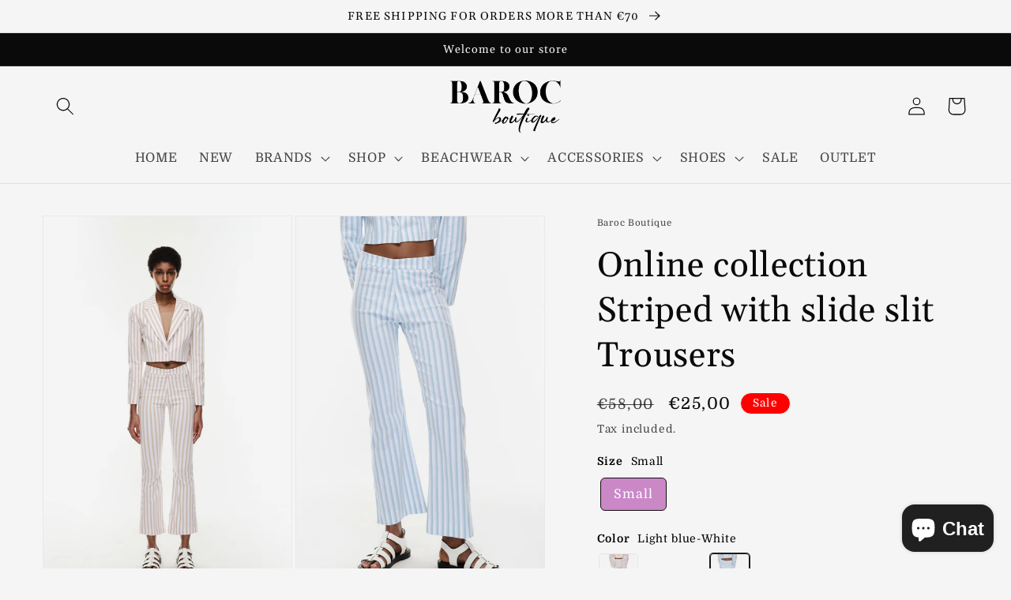

--- FILE ---
content_type: text/html; charset=utf-8
request_url: https://barocboutique.com/products/trousers-1
body_size: 41719
content:
<!doctype html>
<html class="no-js" lang="en">
  <head>      




<script>
        var tapita_meta_page_title =  `Online collection Striped with slide slit Trousers 7554685239486`;
        var tapita_meta_page_description = `At Baroc Boutique we offer Online collection Striped with slide slit Trousers  7554685239486 at the lowest price. Check it out now!`;
        </script>




    <meta charset="utf-8">
    <meta http-equiv="X-UA-Compatible" content="IE=edge">
    <meta name="viewport" content="width=device-width,initial-scale=1">
    <meta name="theme-color" content="">
    <link rel="canonical" href="https://barocboutique.com/products/trousers-1">
    <link rel="preconnect" href="https://cdn.shopify.com" crossorigin><link rel="icon" type="image/png" href="//barocboutique.com/cdn/shop/files/IMG_6753.png?crop=center&height=96&v=1704581247&width=96"><link rel="preconnect" href="https://fonts.shopifycdn.com" crossorigin><title>
      Online collection Striped with slide slit Trousers 7554685239486
 &ndash; Baroc Boutique</title>

    
      <meta name="description" content="At Baroc Boutique we offer Online collection Striped with slide slit Trousers  7554685239486 at the lowest price. Check it out now!">
    

    

<meta property="og:site_name" content="Baroc Boutique">
<meta property="og:url" content="https://barocboutique.com/products/trousers-1">
<meta property="og:title" content="Online collection Striped with slide slit Trousers 7554685239486">
<meta property="og:type" content="product">
<meta property="og:description" content="At Baroc Boutique we offer Online collection Striped with slide slit Trousers  7554685239486 at the lowest price. Check it out now!"><meta property="og:image" content="http://barocboutique.com/cdn/shop/products/baroc-boutique-trouser-trousers-33191535313086.jpg?v=1677096461">
  <meta property="og:image:secure_url" content="https://barocboutique.com/cdn/shop/products/baroc-boutique-trouser-trousers-33191535313086.jpg?v=1677096461">
  <meta property="og:image:width" content="2048">
  <meta property="og:image:height" content="3072"><meta property="og:price:amount" content="25,00">
  <meta property="og:price:currency" content="EUR"><meta name="twitter:card" content="summary_large_image">
<meta name="twitter:title" content="Online collection Striped with slide slit Trousers 7554685239486">
<meta name="twitter:description" content="At Baroc Boutique we offer Online collection Striped with slide slit Trousers  7554685239486 at the lowest price. Check it out now!">


    <script src="//barocboutique.com/cdn/shop/t/7/assets/global.js?v=149496944046504657681668175730" defer="defer"></script>
    <script>window.performance && window.performance.mark && window.performance.mark('shopify.content_for_header.start');</script><meta name="facebook-domain-verification" content="e1i5gpppv4s3rv5v5m5klrgc0w435s">
<meta name="facebook-domain-verification" content="moq7u1mtvwmu9fcvvxlbyo24hds4bh">
<meta name="google-site-verification" content="bad4bNOIrbp6vdGhexJZRfs2QtFlCCILkER6Un5FcOg">
<meta id="shopify-digital-wallet" name="shopify-digital-wallet" content="/53276213438/digital_wallets/dialog">
<link rel="alternate" type="application/json+oembed" href="https://barocboutique.com/products/trousers-1.oembed">
<script async="async" src="/checkouts/internal/preloads.js?locale=en-CY"></script>
<script id="shopify-features" type="application/json">{"accessToken":"49fc0a5de42bde21f70fa6d768c8376b","betas":["rich-media-storefront-analytics"],"domain":"barocboutique.com","predictiveSearch":true,"shopId":53276213438,"locale":"en"}</script>
<script>var Shopify = Shopify || {};
Shopify.shop = "barocboutique.myshopify.com";
Shopify.locale = "en";
Shopify.currency = {"active":"EUR","rate":"1.0"};
Shopify.country = "CY";
Shopify.theme = {"name":"Dawn","id":132147609790,"schema_name":"Dawn","schema_version":"7.0.1","theme_store_id":887,"role":"main"};
Shopify.theme.handle = "null";
Shopify.theme.style = {"id":null,"handle":null};
Shopify.cdnHost = "barocboutique.com/cdn";
Shopify.routes = Shopify.routes || {};
Shopify.routes.root = "/";</script>
<script type="module">!function(o){(o.Shopify=o.Shopify||{}).modules=!0}(window);</script>
<script>!function(o){function n(){var o=[];function n(){o.push(Array.prototype.slice.apply(arguments))}return n.q=o,n}var t=o.Shopify=o.Shopify||{};t.loadFeatures=n(),t.autoloadFeatures=n()}(window);</script>
<script id="shop-js-analytics" type="application/json">{"pageType":"product"}</script>
<script defer="defer" async type="module" src="//barocboutique.com/cdn/shopifycloud/shop-js/modules/v2/client.init-shop-cart-sync_C5BV16lS.en.esm.js"></script>
<script defer="defer" async type="module" src="//barocboutique.com/cdn/shopifycloud/shop-js/modules/v2/chunk.common_CygWptCX.esm.js"></script>
<script type="module">
  await import("//barocboutique.com/cdn/shopifycloud/shop-js/modules/v2/client.init-shop-cart-sync_C5BV16lS.en.esm.js");
await import("//barocboutique.com/cdn/shopifycloud/shop-js/modules/v2/chunk.common_CygWptCX.esm.js");

  window.Shopify.SignInWithShop?.initShopCartSync?.({"fedCMEnabled":true,"windoidEnabled":true});

</script>
<script>(function() {
  var isLoaded = false;
  function asyncLoad() {
    if (isLoaded) return;
    isLoaded = true;
    var urls = ["\/\/shopify.privy.com\/widget.js?shop=barocboutique.myshopify.com","https:\/\/cdn.shopify.com\/s\/files\/1\/0532\/7621\/3438\/t\/1\/assets\/rev_53276213438.js?v=1666857716\u0026shop=barocboutique.myshopify.com","https:\/\/app.popt.in\/pixel.js?id=416931d26da80\u0026shop=barocboutique.myshopify.com","https:\/\/cdn.shopify.com\/s\/files\/1\/0597\/3783\/3627\/files\/tptinstall.min.js?v=1718591634\u0026t=tapita-seo-script-tags\u0026shop=barocboutique.myshopify.com","https:\/\/storage.nfcube.com\/instafeed-828aab2a82b66d472dc9e6b79b506c04.js?shop=barocboutique.myshopify.com"];
    for (var i = 0; i < urls.length; i++) {
      var s = document.createElement('script');
      s.type = 'text/javascript';
      s.async = true;
      s.src = urls[i];
      var x = document.getElementsByTagName('script')[0];
      x.parentNode.insertBefore(s, x);
    }
  };
  if(window.attachEvent) {
    window.attachEvent('onload', asyncLoad);
  } else {
    window.addEventListener('load', asyncLoad, false);
  }
})();</script>
<script id="__st">var __st={"a":53276213438,"offset":7200,"reqid":"2cc6a1ce-9d5b-4f46-9eef-efbefc291d13-1768767409","pageurl":"barocboutique.com\/products\/trousers-1","u":"cc7ecd9c5867","p":"product","rtyp":"product","rid":7554685239486};</script>
<script>window.ShopifyPaypalV4VisibilityTracking = true;</script>
<script id="captcha-bootstrap">!function(){'use strict';const t='contact',e='account',n='new_comment',o=[[t,t],['blogs',n],['comments',n],[t,'customer']],c=[[e,'customer_login'],[e,'guest_login'],[e,'recover_customer_password'],[e,'create_customer']],r=t=>t.map((([t,e])=>`form[action*='/${t}']:not([data-nocaptcha='true']) input[name='form_type'][value='${e}']`)).join(','),a=t=>()=>t?[...document.querySelectorAll(t)].map((t=>t.form)):[];function s(){const t=[...o],e=r(t);return a(e)}const i='password',u='form_key',d=['recaptcha-v3-token','g-recaptcha-response','h-captcha-response',i],f=()=>{try{return window.sessionStorage}catch{return}},m='__shopify_v',_=t=>t.elements[u];function p(t,e,n=!1){try{const o=window.sessionStorage,c=JSON.parse(o.getItem(e)),{data:r}=function(t){const{data:e,action:n}=t;return t[m]||n?{data:e,action:n}:{data:t,action:n}}(c);for(const[e,n]of Object.entries(r))t.elements[e]&&(t.elements[e].value=n);n&&o.removeItem(e)}catch(o){console.error('form repopulation failed',{error:o})}}const l='form_type',E='cptcha';function T(t){t.dataset[E]=!0}const w=window,h=w.document,L='Shopify',v='ce_forms',y='captcha';let A=!1;((t,e)=>{const n=(g='f06e6c50-85a8-45c8-87d0-21a2b65856fe',I='https://cdn.shopify.com/shopifycloud/storefront-forms-hcaptcha/ce_storefront_forms_captcha_hcaptcha.v1.5.2.iife.js',D={infoText:'Protected by hCaptcha',privacyText:'Privacy',termsText:'Terms'},(t,e,n)=>{const o=w[L][v],c=o.bindForm;if(c)return c(t,g,e,D).then(n);var r;o.q.push([[t,g,e,D],n]),r=I,A||(h.body.append(Object.assign(h.createElement('script'),{id:'captcha-provider',async:!0,src:r})),A=!0)});var g,I,D;w[L]=w[L]||{},w[L][v]=w[L][v]||{},w[L][v].q=[],w[L][y]=w[L][y]||{},w[L][y].protect=function(t,e){n(t,void 0,e),T(t)},Object.freeze(w[L][y]),function(t,e,n,w,h,L){const[v,y,A,g]=function(t,e,n){const i=e?o:[],u=t?c:[],d=[...i,...u],f=r(d),m=r(i),_=r(d.filter((([t,e])=>n.includes(e))));return[a(f),a(m),a(_),s()]}(w,h,L),I=t=>{const e=t.target;return e instanceof HTMLFormElement?e:e&&e.form},D=t=>v().includes(t);t.addEventListener('submit',(t=>{const e=I(t);if(!e)return;const n=D(e)&&!e.dataset.hcaptchaBound&&!e.dataset.recaptchaBound,o=_(e),c=g().includes(e)&&(!o||!o.value);(n||c)&&t.preventDefault(),c&&!n&&(function(t){try{if(!f())return;!function(t){const e=f();if(!e)return;const n=_(t);if(!n)return;const o=n.value;o&&e.removeItem(o)}(t);const e=Array.from(Array(32),(()=>Math.random().toString(36)[2])).join('');!function(t,e){_(t)||t.append(Object.assign(document.createElement('input'),{type:'hidden',name:u})),t.elements[u].value=e}(t,e),function(t,e){const n=f();if(!n)return;const o=[...t.querySelectorAll(`input[type='${i}']`)].map((({name:t})=>t)),c=[...d,...o],r={};for(const[a,s]of new FormData(t).entries())c.includes(a)||(r[a]=s);n.setItem(e,JSON.stringify({[m]:1,action:t.action,data:r}))}(t,e)}catch(e){console.error('failed to persist form',e)}}(e),e.submit())}));const S=(t,e)=>{t&&!t.dataset[E]&&(n(t,e.some((e=>e===t))),T(t))};for(const o of['focusin','change'])t.addEventListener(o,(t=>{const e=I(t);D(e)&&S(e,y())}));const B=e.get('form_key'),M=e.get(l),P=B&&M;t.addEventListener('DOMContentLoaded',(()=>{const t=y();if(P)for(const e of t)e.elements[l].value===M&&p(e,B);[...new Set([...A(),...v().filter((t=>'true'===t.dataset.shopifyCaptcha))])].forEach((e=>S(e,t)))}))}(h,new URLSearchParams(w.location.search),n,t,e,['guest_login'])})(!0,!0)}();</script>
<script integrity="sha256-4kQ18oKyAcykRKYeNunJcIwy7WH5gtpwJnB7kiuLZ1E=" data-source-attribution="shopify.loadfeatures" defer="defer" src="//barocboutique.com/cdn/shopifycloud/storefront/assets/storefront/load_feature-a0a9edcb.js" crossorigin="anonymous"></script>
<script data-source-attribution="shopify.dynamic_checkout.dynamic.init">var Shopify=Shopify||{};Shopify.PaymentButton=Shopify.PaymentButton||{isStorefrontPortableWallets:!0,init:function(){window.Shopify.PaymentButton.init=function(){};var t=document.createElement("script");t.src="https://barocboutique.com/cdn/shopifycloud/portable-wallets/latest/portable-wallets.en.js",t.type="module",document.head.appendChild(t)}};
</script>
<script data-source-attribution="shopify.dynamic_checkout.buyer_consent">
  function portableWalletsHideBuyerConsent(e){var t=document.getElementById("shopify-buyer-consent"),n=document.getElementById("shopify-subscription-policy-button");t&&n&&(t.classList.add("hidden"),t.setAttribute("aria-hidden","true"),n.removeEventListener("click",e))}function portableWalletsShowBuyerConsent(e){var t=document.getElementById("shopify-buyer-consent"),n=document.getElementById("shopify-subscription-policy-button");t&&n&&(t.classList.remove("hidden"),t.removeAttribute("aria-hidden"),n.addEventListener("click",e))}window.Shopify?.PaymentButton&&(window.Shopify.PaymentButton.hideBuyerConsent=portableWalletsHideBuyerConsent,window.Shopify.PaymentButton.showBuyerConsent=portableWalletsShowBuyerConsent);
</script>
<script>
  function portableWalletsCleanup(e){e&&e.src&&console.error("Failed to load portable wallets script "+e.src);var t=document.querySelectorAll("shopify-accelerated-checkout .shopify-payment-button__skeleton, shopify-accelerated-checkout-cart .wallet-cart-button__skeleton"),e=document.getElementById("shopify-buyer-consent");for(let e=0;e<t.length;e++)t[e].remove();e&&e.remove()}function portableWalletsNotLoadedAsModule(e){e instanceof ErrorEvent&&"string"==typeof e.message&&e.message.includes("import.meta")&&"string"==typeof e.filename&&e.filename.includes("portable-wallets")&&(window.removeEventListener("error",portableWalletsNotLoadedAsModule),window.Shopify.PaymentButton.failedToLoad=e,"loading"===document.readyState?document.addEventListener("DOMContentLoaded",window.Shopify.PaymentButton.init):window.Shopify.PaymentButton.init())}window.addEventListener("error",portableWalletsNotLoadedAsModule);
</script>

<script type="module" src="https://barocboutique.com/cdn/shopifycloud/portable-wallets/latest/portable-wallets.en.js" onError="portableWalletsCleanup(this)" crossorigin="anonymous"></script>
<script nomodule>
  document.addEventListener("DOMContentLoaded", portableWalletsCleanup);
</script>

<link id="shopify-accelerated-checkout-styles" rel="stylesheet" media="screen" href="https://barocboutique.com/cdn/shopifycloud/portable-wallets/latest/accelerated-checkout-backwards-compat.css" crossorigin="anonymous">
<style id="shopify-accelerated-checkout-cart">
        #shopify-buyer-consent {
  margin-top: 1em;
  display: inline-block;
  width: 100%;
}

#shopify-buyer-consent.hidden {
  display: none;
}

#shopify-subscription-policy-button {
  background: none;
  border: none;
  padding: 0;
  text-decoration: underline;
  font-size: inherit;
  cursor: pointer;
}

#shopify-subscription-policy-button::before {
  box-shadow: none;
}

      </style>
<script id="sections-script" data-sections="header,footer" defer="defer" src="//barocboutique.com/cdn/shop/t/7/compiled_assets/scripts.js?v=10359"></script>
<script>window.performance && window.performance.mark && window.performance.mark('shopify.content_for_header.end');</script>


    <style data-shopify>
      @font-face {
  font-family: Domine;
  font-weight: 400;
  font-style: normal;
  font-display: swap;
  src: url("//barocboutique.com/cdn/fonts/domine/domine_n4.db7650f19fc5819add9c727a32f1ba7f15f89a56.woff2") format("woff2"),
       url("//barocboutique.com/cdn/fonts/domine/domine_n4.83c0c395d9dcec3568e66c3b52408e6068a5dba8.woff") format("woff");
}

      @font-face {
  font-family: Domine;
  font-weight: 700;
  font-style: normal;
  font-display: swap;
  src: url("//barocboutique.com/cdn/fonts/domine/domine_n7.d520ceeab5a578be739293e6dc0db2ca7409e6d8.woff2") format("woff2"),
       url("//barocboutique.com/cdn/fonts/domine/domine_n7.158567a933096dbe302df89a999ec132c98f0b81.woff") format("woff");
}

      
      
      @font-face {
  font-family: Gelasio;
  font-weight: 400;
  font-style: normal;
  font-display: swap;
  src: url("//barocboutique.com/cdn/fonts/gelasio/gelasio_n4.4c16aa443f7a871bf3cd01ef1a4aee00a144b7f4.woff2") format("woff2"),
       url("//barocboutique.com/cdn/fonts/gelasio/gelasio_n4.5d24746d8f4bd63b39d8bb5edfdfb5ee3cf0492a.woff") format("woff");
}


      :root {
        --font-body-family: Domine, serif;
        --font-body-style: normal;
        --font-body-weight: 400;
        --font-body-weight-bold: 700;

        --font-heading-family: Gelasio, serif;
        --font-heading-style: normal;
        --font-heading-weight: 400;

        --font-body-scale: 1.15;
        --font-heading-scale: 0.9565217391304348;

        --color-base-text: 11, 10, 10;
        --color-shadow: 11, 10, 10;
        --color-base-background-1: 245, 245, 245;
        --color-base-background-2: 221, 29, 29;
        --color-base-solid-button-labels: 255, 255, 255;
        --color-base-outline-button-labels: 221, 29, 29;
        --color-base-accent-1: 18, 18, 18;
        --color-base-accent-2: 245, 245, 245;
        --payment-terms-background-color: #f5f5f5;

        --gradient-base-background-1: #f5f5f5;
        --gradient-base-background-2: #dd1d1d;
        --gradient-base-accent-1: #121212;
        --gradient-base-accent-2: #f5f5f5;

        --media-padding: px;
        --media-border-opacity: 0.05;
        --media-border-width: 1px;
        --media-radius: 0px;
        --media-shadow-opacity: 0.0;
        --media-shadow-horizontal-offset: 0px;
        --media-shadow-vertical-offset: 16px;
        --media-shadow-blur-radius: 5px;
        --media-shadow-visible: 0;

        --page-width: 120rem;
        --page-width-margin: 0rem;

        --product-card-image-padding: 0.0rem;
        --product-card-corner-radius: 0.0rem;
        --product-card-text-alignment: left;
        --product-card-border-width: 0.0rem;
        --product-card-border-opacity: 0.1;
        --product-card-shadow-opacity: 0.0;
        --product-card-shadow-visible: 0;
        --product-card-shadow-horizontal-offset: 0.0rem;
        --product-card-shadow-vertical-offset: 0.4rem;
        --product-card-shadow-blur-radius: 0.5rem;

        --collection-card-image-padding: 0.6rem;
        --collection-card-corner-radius: 0.0rem;
        --collection-card-text-alignment: left;
        --collection-card-border-width: 0.0rem;
        --collection-card-border-opacity: 0.1;
        --collection-card-shadow-opacity: 0.0;
        --collection-card-shadow-visible: 0;
        --collection-card-shadow-horizontal-offset: -2.6rem;
        --collection-card-shadow-vertical-offset: -2.6rem;
        --collection-card-shadow-blur-radius: 0.5rem;

        --blog-card-image-padding: 0.0rem;
        --blog-card-corner-radius: 0.0rem;
        --blog-card-text-alignment: left;
        --blog-card-border-width: 0.0rem;
        --blog-card-border-opacity: 0.1;
        --blog-card-shadow-opacity: 0.0;
        --blog-card-shadow-visible: 0;
        --blog-card-shadow-horizontal-offset: -2.4rem;
        --blog-card-shadow-vertical-offset: -2.0rem;
        --blog-card-shadow-blur-radius: 0.5rem;

        --badge-corner-radius: 2.6rem;

        --popup-border-width: 1px;
        --popup-border-opacity: 0.1;
        --popup-corner-radius: 0px;
        --popup-shadow-opacity: 0.0;
        --popup-shadow-horizontal-offset: 0px;
        --popup-shadow-vertical-offset: 4px;
        --popup-shadow-blur-radius: 5px;

        --drawer-border-width: 5px;
        --drawer-border-opacity: 0.1;
        --drawer-shadow-opacity: 0.0;
        --drawer-shadow-horizontal-offset: 0px;
        --drawer-shadow-vertical-offset: 4px;
        --drawer-shadow-blur-radius: 5px;

        --spacing-sections-desktop: 0px;
        --spacing-sections-mobile: 0px;

        --grid-desktop-vertical-spacing: 8px;
        --grid-desktop-horizontal-spacing: 8px;
        --grid-mobile-vertical-spacing: 4px;
        --grid-mobile-horizontal-spacing: 4px;

        --text-boxes-border-opacity: 0.1;
        --text-boxes-border-width: 1px;
        --text-boxes-radius: 0px;
        --text-boxes-shadow-opacity: 0.0;
        --text-boxes-shadow-visible: 0;
        --text-boxes-shadow-horizontal-offset: 0px;
        --text-boxes-shadow-vertical-offset: 4px;
        --text-boxes-shadow-blur-radius: 5px;

        --buttons-radius: 0px;
        --buttons-radius-outset: 0px;
        --buttons-border-width: 5px;
        --buttons-border-opacity: 0.25;
        --buttons-shadow-opacity: 0.15;
        --buttons-shadow-visible: 1;
        --buttons-shadow-horizontal-offset: 0px;
        --buttons-shadow-vertical-offset: -4px;
        --buttons-shadow-blur-radius: 5px;
        --buttons-border-offset: 0.3px;

        --inputs-radius: 0px;
        --inputs-border-width: 1px;
        --inputs-border-opacity: 0.55;
        --inputs-shadow-opacity: 0.0;
        --inputs-shadow-horizontal-offset: 0px;
        --inputs-margin-offset: 0px;
        --inputs-shadow-vertical-offset: 4px;
        --inputs-shadow-blur-radius: 5px;
        --inputs-radius-outset: 0px;

        --variant-pills-radius: 16px;
        --variant-pills-border-width: 5px;
        --variant-pills-border-opacity: 0.55;
        --variant-pills-shadow-opacity: 0.15;
        --variant-pills-shadow-horizontal-offset: 0px;
        --variant-pills-shadow-vertical-offset: 0px;
        --variant-pills-shadow-blur-radius: 5px;
      }

      *,
      *::before,
      *::after {
        box-sizing: inherit;
      }

      html {
        box-sizing: border-box;
        font-size: calc(var(--font-body-scale) * 62.5%);
        height: 100%;
      }

      body {
        display: grid;
        grid-template-rows: auto auto 1fr auto;
        grid-template-columns: 100%;
        min-height: 100%;
        margin: 0;
        font-size: 1.5 rem;
        letter-spacing: 0.06rem;
        line-height: calc(1 + 0.8 / var(--font-body-scale));
        font-family: var(--font-body-family);
        font-style: var(--font-body-style);
        font-weight: var(--font-body-weight);
      }

      @media screen and (min-width: 750px) {
        body {
          font-size: 1 rem;
        }
      }
    </style>

    <link href="//barocboutique.com/cdn/shop/t/7/assets/base.css?v=73953035914920614791742148782" rel="stylesheet" type="text/css" media="all" />
<link rel="preload" as="font" href="//barocboutique.com/cdn/fonts/domine/domine_n4.db7650f19fc5819add9c727a32f1ba7f15f89a56.woff2" type="font/woff2" crossorigin><link rel="preload" as="font" href="//barocboutique.com/cdn/fonts/gelasio/gelasio_n4.4c16aa443f7a871bf3cd01ef1a4aee00a144b7f4.woff2" type="font/woff2" crossorigin><link rel="stylesheet" href="//barocboutique.com/cdn/shop/t/7/assets/component-predictive-search.css?v=83512081251802922551668175730" media="print" onload="this.media='all'"><script>document.documentElement.className = document.documentElement.className.replace('no-js', 'js');
    if (Shopify.designMode) {
      document.documentElement.classList.add('shopify-design-mode');
    }
    </script>
  
<!-- BEGIN app block: shopify://apps/tapita-seo-speed/blocks/app-embed/cd37ca7a-40ad-4fdc-afd3-768701482209 -->



<script class="tpt-seo-schema">
    var tapitaSeoVer = 1177;
    var tptAddedSchemas = [];
</script>






    <!-- BEGIN app snippet: product-schema -->

  <!-- END app snippet -->



  




<!-- BEGIN app snippet: alter-schemas -->




<script>
    (function disableSchemasByType(schemaTypesToDisable = []) {
        if (!schemaTypesToDisable.length) return;
        const DEBUG = window.location.href?.includes("debug");
        const log = (...a) => DEBUG && console.log(...a);
        const removeAttrsDeep = (root, attrs) => {
            root.querySelectorAll("*").forEach((el) =>
                attrs.forEach((a) => el.removeAttribute(a))
            );
        };
        const extractTypesFromJsonLD = (json) => {
            const types = new Set();
            const walk = (v) => {
                if (!v) return;
                if (Array.isArray(v)) return v.forEach(walk);
                if (typeof v === "object") {
                    if (v["@type"]) {
                        (Array.isArray(v["@type"])
                            ? v["@type"]
                            : [v["@type"]]
                        ).forEach((t) => types.add(t));
                    }
                    if (v["@graph"]) walk(v["@graph"]);
                }
            };
            walk(json);
            return types;
        };
        const matchesSchemaType = (value) =>
            value && schemaTypesToDisable.some((t) => value.includes(t));
        const handleJsonLD = (container = document) => {
            container
                .querySelectorAll(
                    'script[type="application/ld+json"]:not([author="tpt"])'
                )
                .forEach((script) => {
                    try {
                        const json = JSON.parse(script.textContent);
                        const types = extractTypesFromJsonLD(json);
                        if (
                            [...types].some((t) => schemaTypesToDisable.includes(t))
                        ) {
                            script.type = "application/ldjson-disabled";
                            log("Disabled JSON-LD:", script);
                        }
                    } catch {}
                });
        };
        const handleMicrodata = (container = document) => {
            container
                .querySelectorAll(
                    schemaTypesToDisable
                        .map((t) => `[itemtype*="schema.org/${t}"]`)
                        .join(",")
                )
                .forEach((el) => {
                    el.removeAttribute("itemscope");
                    el.removeAttribute("itemtype");
                    el.removeAttribute("itemprop");
                    removeAttrsDeep(el, ["itemprop"]);
                });
        };
        const handleRDFa = (container = document) => {
            container
                .querySelectorAll(
                    schemaTypesToDisable
                        .map(
                            (t) =>
                                `[typeof*="${t}"],[vocab*="schema.org"][typeof*="${t}"]`
                        )
                        .join(",")
                )
                .forEach((el) => {
                    el.removeAttribute("vocab");
                    el.removeAttribute("typeof");
                    el.removeAttribute("property");
                    removeAttrsDeep(el, ["property"]);
                });
        };
        const processSchemas = (container) => {
            handleJsonLD(container);
            handleMicrodata(container);
            handleRDFa(container);
        };
        processSchemas();
        const observer = new MutationObserver((mutations) => {
            mutations.forEach((m) => {
                m.addedNodes.forEach((n) => {
                    if (n.nodeType !== 1) return;

                    if (
                        n.tagName === "SCRIPT" &&
                        n.type === "application/ld+json" &&
                        n.getAttribute("author") !== "tpt"
                    ) {
                        handleJsonLD(n.parentElement);
                        return;
                    }

                    const itemType = n.getAttribute?.("itemtype");
                    const typeOf = n.getAttribute?.("typeof");

                    if (matchesSchemaType(itemType) || matchesSchemaType(typeOf)) {
                        handleMicrodata(n.parentElement);
                        handleRDFa(n.parentElement);
                    } else {
                        processSchemas(n);
                    }
                });

                if (m.type === "attributes") {
                    const t = m.target;

                    if (
                        t.tagName === "SCRIPT" &&
                        t.type === "application/ld+json" &&
                        t.getAttribute("author") !== "tpt"
                    ) {
                        handleJsonLD(t.parentElement);
                    }

                    if (
                        m.attributeName === "itemtype" &&
                        matchesSchemaType(t.getAttribute("itemtype"))
                    ) {
                        handleMicrodata(t.parentElement);
                    }

                    if (
                        m.attributeName === "typeof" &&
                        matchesSchemaType(t.getAttribute("typeof"))
                    ) {
                        handleRDFa(t.parentElement);
                    }
                }
            });
        });

        observer.observe(document.body || document.documentElement, {
            childList: true,
            subtree: true,
            attributes: true,
            attributeFilter: ["itemtype", "typeof", "type"],
        });

        log("Schema disabler initialized with types:", schemaTypesToDisable);
    })(window.tptAddedSchemas);
</script><!-- END app snippet -->


<script class="tpt-seo-schema">
    var instantPageUrl = "https://cdn.shopify.com/extensions/019bbbb9-e942-7603-927f-93a888f220ea/tapita-seo-schema-175/assets/instantpage.js";
    var tptMetaDataConfigUrl = 'https://cdn.shopify.com/s/files/1/0532/7621/3438/t/7/assets/tapita-meta-data.json?v=1722616844';
    // ADD META TITLE / DESCRIPTION WHEN tptMetaDataConfigUrl valid
    const createMetaTag = (descriptionValue) => {
        const metaTag = document.createElement('meta');
        metaTag.setAttribute('name', 'description');
        metaTag.setAttribute('content', descriptionValue);
        const headTag = document.querySelector('head');
        headTag.appendChild(metaTag);
    }
    const replaceMetaTagContent = (titleValue, descriptionValue, needReplaceVar) => {
        const disableReplacingTitle = !!window._tpt_no_replacing_plain_title
        const disableReplacingDescription = !!window._tpt_no_replacing_plain_desc
        const config = { attributes: true, childList: true, subtree: true};
        const header = document.getElementsByTagName('head')[0];
        let i = 0;
        const callback = (mutationList, observer) => {
            i++;
            const title = document.getElementsByTagName('title')[0];
            const ogTitle = document.querySelector('meta[property="og:title"]');
            const twitterTitle = document.querySelector('meta[name="twitter:title"]');
            const newTitle = needReplaceVar ? replaceVar(titleValue) : titleValue;
            const newDescription = needReplaceVar ? replaceVar(descriptionValue) : descriptionValue;
            if(titleValue && document && document.title != newTitle && !disableReplacingTitle){
                document.title = newTitle;
            }
            if(ogTitle && (ogTitle?.content != newTitle)){
                ogTitle?.setAttribute('content', newTitle);
            }
            if(twitterTitle && (twitterTitle?.content != newTitle)){
                twitterTitle?.setAttribute('content', newTitle);
            }
            const metaDescriptionTagList = document.querySelectorAll('meta[name="description"]');
            const ogDescriptionTagList = document.querySelector('meta[property="og:description"]');
            const twitterDescriptionTagList = document.querySelector('meta[name="twitter:description"]');
            try {
                if(ogDescriptionTagList && newDescription && (ogDescriptionTagList?.content != newDescription)) {
                    ogDescriptionTagList?.setAttribute('content', newDescription);
                }
                if(twitterDescriptionTagList && newDescription && (twitterDescriptionTagList?.content != newDescription)){
                    twitterDescriptionTagList?.setAttribute('content', newDescription);
                }
            } catch (err) {

            }
            if (descriptionValue) {
                if(metaDescriptionTagList?.length == 0){
                    try {
                    createMetaTag(newDescription);
                    } catch (err) {
                    //
                    }
                }
                metaDescriptionTagList?.forEach(metaDescriptionTag=>{
                    if(metaDescriptionTag.content != newDescription && !disableReplacingDescription){
                    metaDescriptionTag.content = newDescription;
                    }
                })
            }
            if(observer && i > 1000){
                observer.disconnect();
            }
        };
        callback();
        setTimeout(callback, 100);
        const observer = new MutationObserver(callback);
        if(observer){
            observer.observe(header, config);
        }
    }
    if (tptMetaDataConfigUrl) {
        fetch(tptMetaDataConfigUrl)
        .then(response => response.json())
        .then((data) => {
            if(!data) return;
            const instantPage = data?.instantPage || false;
            const excludedPaths = [
                '/cart',
                '/checkout',
                '/account',
                '/search',
                'logout',
                'login',
                'customer'
            ];
            if (!window.FPConfig || !window.FPConfig.ignoreKeywords || !Array.isArray(window.FPConfig.ignoreKeywords)) {
                window.FPConfig = { ignoreKeywords : excludedPaths };
            } else {
                window.FPConfig.ignoreKeywords = window.FPConfig.ignoreKeywords.concat(excludedPaths);
            }
            var toEnableInstantPageByPath = true;
            if (window.location.pathname && window.location.pathname.includes) {
                excludedPaths.forEach(excludedPath => {
                    if (window.location.pathname.includes(excludedPath)) {
                        toEnableInstantPageByPath = false;
                    }
                });
            }
            const spcBar = document ? document.getElementById('shopify-pc__banner') : null;
            if (spcBar)
                toEnableInstantPageByPath = false;
            if (window.document &&
                window.document.location &&
                window.document.location.pathname &&
                window.document.location.pathname.includes) {
                excludedPaths.forEach(excludedPath => {
                    if (window.document.location.pathname.includes(excludedPath)) {
                        toEnableInstantPageByPath = false;
                    }
                });
            }
            if(instantPage && toEnableInstantPageByPath){
                const tptAddInstantPage =  setInterval(function () {
                    try {
                        if(document && document.body && (window.top === window.self)){
                            var instantScript = document.createElement('script');
                            instantScript.src = instantPageUrl;
                            document.body.appendChild(instantScript);
                            clearInterval(tptAddInstantPage);
                        }
                    } catch (err) {
                        //
                    }
                }, 500);
            }
        });
    }
    if (window.tapita_meta_page_title || window.tapita_meta_page_description) {
        replaceMetaTagContent(window.tapita_meta_page_title, window.tapita_meta_page_description, false);
    }
</script>



<!-- END app block --><!-- BEGIN app block: shopify://apps/king-product-options-variant/blocks/app-embed/ce104259-52b1-4720-9ecf-76b34cae0401 -->
    
        <!-- BEGIN app snippet: option.v1 --><link href="//cdn.shopify.com/extensions/019b4e43-a383-7f0c-979c-7303d462adcd/king-product-options-variant-70/assets/ymq-option.css" rel="stylesheet" type="text/css" media="all" />
<link async href='https://option.ymq.cool/option/bottom.css' rel='stylesheet'> 
<style id="ymq-jsstyle"></style>
<script data-asyncLoad='asyncLoad' data-mbAt2ktK3Dmszf6K="mbAt2ktK3Dmszf6K">
    window.best_option = window.best_option || {}; 

    best_option.shop = `barocboutique.myshopify.com`; 

    best_option.page = `product`; 

    best_option.ymq_option_branding = {}; 
      
        best_option.ymq_option_branding = {"button":{"--button-border-color":"#F4EEF4","--button-border-checked-color":"#140F0F","--button-border-disabled-color":"#000000","--button-background-color":"#EAF1F7","--button-background-checked-color":"#CA88C7","--button-background-disabled-color":"#FFFFFF","--button-font-color":"#000000","--button-font-checked-color":"#FFFFFF","--button-font-disabled-color":"#CCCCCC","--button-margin-u-d":"4","--button-margin-l-r":"4","--button-padding-u-d":"10","--button-padding-l-r":"16","--button-font-size":"16","--button-line-height":"20","--button-border-radius":"6"},"radio":{"--radio-border-color":"#F4ECF4","--radio-border-checked-color":"#D90989","--radio-border-disabled-color":"#BBC1E1","--radio-border-hover-color":"#BBC1E1","--radio-background-color":"#F0ECF0","--radio-background-checked-color":"#D90588","--radio-background-disabled-color":"#E1E6F9","--radio-background-hover-color":"#FFFFFF","--radio-inner-color":"#D5A0D0","--radio-inner-checked-color":"#D2028D","--radio-inner-disabled-color":"#FFFFFF"},"input":{"--input-border-color":"#F4EAEA","--input-border-checked-color":"#F21515","--input-background-color":"#FFFFFF","--input-background-checked-color":"#FAF8F8","--input-font-color":"#000000","--input-font-checked-color":"#000000","--input-padding-u-d":"9","--input-padding-l-r":"16","--input-width":"100","--input-max-width":"400","--input-font-size":"14","--input-border-radius":"4"},"select":{"--select-border-color":"#000000","--select-border-checked-color":"#000000","--select-background-color":"#FFFFFF","--select-background-checked-color":"#FFFFFF","--select-font-color":"#000000","--select-font-checked-color":"#000000","--select-option-background-color":"#FFFFFF","--select-option-background-checked-color":"#F5F9FF","--select-option-background-disabled-color":"#FFFFFF","--select-option-font-color":"#000000","--select-option-font-checked-color":"#000000","--select-option-font-disabled-color":"#CCCCCC","--select-padding-u-d":"9","--select-padding-l-r":"16","--select-option-padding-u-d":"9","--select-option-padding-l-r":"16","--select-width":"100","--select-max-width":"400","--select-font-size":"14","--select-border-radius":"0"},"multiple":{"--multiple-background-color":"#F5F9FF","--multiple-font-color":"#000000","--multiple-padding-u-d":"2","--multiple-padding-l-r":"8","--multiple-font-size":"12","--multiple-border-radius":"0"},"img":{"--img-border-color":"#ECE4E4","--img-border-checked-color":"#1C1919","--img-border-disabled-color":"#E62A44","--img-width":"50","--img-height":"50","--img-selected-upper-url":"","--img-disabled-upper-url":"","--img-upper-padding":"0","--img-margin-u-d":"2","--img-margin-l-r":"2","--img-border-radius":"4"},"upload":{"--upload-background-color":"#409EFF","--upload-font-color":"#FFFFFF","--upload-border-color":"#409EFF","--upload-padding-u-d":"12","--upload-padding-l-r":"20","--upload-font-size":"12","--upload-border-radius":"4"},"cart":{"--cart-border-color":"#000000","--buy-border-color":"#000000","--cart-border-hover-color":"#000000","--buy-border-hover-color":"#000000","--cart-background-color":"#000000","--buy-background-color":"#000000","--cart-background-hover-color":"#000000","--buy-background-hover-color":"#000000","--cart-font-color":"#FFFFFF","--buy-font-color":"#FFFFFF","--cart-font-hover-color":"#FFFFFF","--buy-font-hover-color":"#FFFFFF","--cart-padding-u-d":"12","--cart-padding-l-r":"16","--buy-padding-u-d":"12","--buy-padding-l-r":"16","--cart-margin-u-d":"4","--cart-margin-l-r":"0","--buy-margin-u-d":"4","--buy-margin-l-r":"0","--cart-width":"100","--cart-max-width":"800","--buy-width":"100","--buy-max-width":"800","--cart-font-size":"14","--cart-border-radius":"0","--buy-font-size":"14","--buy-border-radius":"0"},"quantity":{"--quantity-border-color":"#A6A3A3","--quantity-font-color":"#F0EFEF","--quantity-background-color":"#090909","--quantity-width":"120","--quantity-height":"45","--quantity-font-size":"16","--quantity-border-radius":"14"},"global":{"--global-title-color":"#000000","--global-help-color":"#000000","--global-error-color":"#DC3545","--global-title-font-size":"14","--global-help-font-size":"12","--global-error-font-size":"12","--global-margin-top":"0","--global-margin-bottom":"20","--global-margin-left":"0","--global-margin-right":"0","--global-title-margin-top":"0","--global-title-margin-bottom":"5","--global-title-margin-left":"0","--global-title-margin-right":"0","--global-help-margin-top":"5","--global-help-margin-bottom":"0","--global-help-margin-left":"0","--global-help-margin-right":"0","--global-error-margin-top":"5","--global-error-margin-bottom":"0","--global-error-margin-left":"0","--global-error-margin-right":"0"},"discount":{"--new-discount-normal-color":"#1878B9","--new-discount-error-color":"#E22120","--new-discount-layout":"flex-end"},"lan":{"require":"This is a required field.","email":"Please enter a valid email address.","phone":"Please enter the correct phone.","number":"Please enter an number.","integer":"Please enter an integer.","min_char":"Please enter no less than %s characters.","max_char":"Please enter no more than %s characters.","max_s":"Please choose less than %s options.","min_s":"Please choose more than %s options.","total_s":"Please choose %s options.","min":"Please enter no less than %s.","max":"Please enter no more than %s.","currency":"EUR","sold_out":"sold out","please_choose":"Please choose","add_to_cart":"ADD TO CART","buy_it_now":"BUY IT NOW","add_price_text":"Selection will add %s to the price","discount_code":"Discount code","application":"Apply","discount_error1":"Enter a valid discount code","discount_error2":"discount code isn't valid for the items in your cart"},"price":{"--price-border-color":"#000000","--price-background-color":"#FFFFFF","--price-font-color":"#000000","--price-price-font-color":"#03de90","--price-padding-u-d":"9","--price-padding-l-r":"16","--price-width":"100","--price-max-width":"400","--price-font-size":"14","--price-border-radius":"0"},"extra":{"is_show":"1","plan":0,"quantity-box":"0","price-value":"3,4,15,6,16,7","variant-original-margin-bottom":"15","strong-dorp-down":"1","radio-unchecked":"1","img-option-bigger":1,"add-button-reload":"1","buy-now-new":1,"open-theme-buy-now":1,"open-theme-ajax-cart":1,"free_plan":0,"img_cdn":"1","timestamp":1665649953,"new":2,"show-canvas-text":"1","variant-original":"0","condition-is-hide":"1","close":"1","color-swatch":"1","id":"53276213438","sku-model":"0","with-main-sku":"0","source_name":"","simple_condition":"0","fbq-event":"1","wholesale-is-variant":"0","one-time-qty-1":"0","cart-qty-update":"0","min-max-new":"0","real-time-upload":"0","real-time-upload-free":"0","add-to-cart-form":"","min-max":"0","price-time":"0","main-product-with-properties":"0","child-item-action":"","is_small":"1","exclude-free-products":"0","options_list_show":"0","option_value_split":",","penny-variant":"","extra-charge":"","ajaxcart-product-type":"0","ajaxcart-modal":"0","trigger-ajaxcart-modal-show":"","add-cart-timeout":"50","qty-input-trigger":"0","automic-swatch-ajax":"0","variant-not-disabled":"1","variant-id-dom":"","add-cart-form-number":"0","product-price-in-product-page":"","product-compare-at-price-in-product-page":"","product-price-in-product-page-qty":"","product-compare-at-price-in-product-page-qty":"","hide-shopify-option":"","show-quantity":"","quantity-change":"","product-hide":"","product-show":"","product-add-to-cart":"","payment-button-hide":"","payment-button-hide-product":"","discount-before":"","cart-quantity-click-change":"","cart-quantity-change":"","check-out-button":"","variant-condition-label-class":"","variant-condition-value-parent-class":"","variant-condition-value-class":"","variant-condition-click-class":"","trigger-select":"","trigger-select-join":"","locale":"0","other-form-data":"0","bunow":"0","cart-ajax":"0","add-cart-url":"","theme-variant-class":"","theme-variant-class-no":"","add-cart-carry-currency":"1","extra-style-code":"","variant-id-from":"0","trigger-option-dom":"","qty-dis-qty":"0","show_wholesale_pricing_fixed":"1","tooltip_type":"none","build_buy_now":"","close-cart-rate":"0","currency-install":"true","currency-load":"","currency-do":"true","currency-beforedo":"","currency-status":"true","currency-format":"","currency-init":"","before_init_product":"","before_init_cart":"","buildYmqDom_b":"","buildYmqDom_a":"","replaceDomPrice_b":"","replaceDomPrice_a":"","replaceDomPrice_b_all_time":"","buildFormData_b":"","buildFormData_a":"","ymqDiscountClick_b":"","ymqDiscountClick_a":"","doAddCart_before_validate":"","doAddCart_after_validate":"","doAddCart_before_getAjaxData":"","doAddCart_after_getAjaxData":"","doAddCart_success":"","doAddCart_error":"","doCheckout_before_checkoutqty":"","doCheckout_after_checkoutqty":"","doCheckout_before_getAjaxData":"","doCheckout_after_getAjaxData":"","doCheckout_success":"","doCheckout_error":"","make-sku":0,"color-swatch-title":"Swatches","init-variant-type":"3"},"qty":{"--qty-border-color":"#000000","--qty-font-color":"#000000","--qty-disabled-background-color":"#CCCCCC","--qty-margin-t-b":"2","--qty-margin-l-r":"2","--qty-width":"44","--qty-height":"22","--qty-max-width":"400","--qty-font-size":"14","--qty-border-radius":"0"},"original-select":{"--no-strong-color":"#000000","--no-strong-color-focus":"#000000","--no-strong-background":"#FFFFFF","--no-strong-background-focus":"#FFFFFF","--no-strong-padding-t":"6","--no-strong-padding-b":"6","--no-strong-padding-l":"8","--no-strong-padding-r":"22","--no-strong-min-height":"36","--no-strong-line-height":"1.2","--no-strong-max-width":"400","--no-strong-border":"1","--no-strong-border-radius":"4","--no-strong-border-color":"#A0A0A0","--no-strong-border-color-focus":"#A0A0A0"}}; 
     
        
    best_option.product = {"id":7554685239486,"title":"Online collection Striped with slide slit Trousers","handle":"trousers-1","description":"\u003cspan data-mce-fragment=\"1\"\u003ePants made of cotton blend fabric, high waist. \u003c\/span\u003e\u003cspan data-mce-fragment=\"1\"\u003eStraight leg with side slit detail with buttons.\u003c\/span\u003e\u003cbr data-mce-fragment=\"1\"\u003e\u003cspan data-mce-fragment=\"1\"\u003eFront closure with zip and metal hook. \u003c\/span\u003e\u003cspan data-mce-fragment=\"1\"\u003eRegular fit.\u003c\/span\u003e","published_at":"2023-02-18T12:06:15+02:00","created_at":"2023-02-18T12:06:15+02:00","vendor":"Baroc Boutique","type":"TROUSER","tags":["Clearance","Online Collection","TROUSER"],"price":2500,"price_min":2500,"price_max":2500,"available":true,"price_varies":false,"compare_at_price":5800,"compare_at_price_min":5800,"compare_at_price_max":5800,"compare_at_price_varies":false,"variants":[{"id":42551185080510,"title":"Small \/ Camel-White","option1":"Small","option2":"Camel-White","option3":null,"sku":"L7058","requires_shipping":true,"taxable":true,"featured_image":null,"available":false,"name":"Online collection Striped with slide slit Trousers - Small \/ Camel-White","public_title":"Small \/ Camel-White","options":["Small","Camel-White"],"price":2500,"weight":0,"compare_at_price":5800,"inventory_management":"shopify","barcode":"","requires_selling_plan":false,"selling_plan_allocations":[]},{"id":42551185113278,"title":"Small \/ Light blue-White","option1":"Small","option2":"Light blue-White","option3":null,"sku":"L7059","requires_shipping":true,"taxable":true,"featured_image":null,"available":true,"name":"Online collection Striped with slide slit Trousers - Small \/ Light blue-White","public_title":"Small \/ Light blue-White","options":["Small","Light blue-White"],"price":2500,"weight":0,"compare_at_price":5800,"inventory_management":"shopify","barcode":"","requires_selling_plan":false,"selling_plan_allocations":[]}],"images":["\/\/barocboutique.com\/cdn\/shop\/products\/baroc-boutique-trouser-trousers-33191535313086.jpg?v=1677096461","\/\/barocboutique.com\/cdn\/shop\/products\/baroc-boutique-trouser-trousers-33191535280318.jpg?v=1677096461","\/\/barocboutique.com\/cdn\/shop\/products\/baroc-boutique-trouser-trousers-33191535247550.jpg?v=1676714874"],"featured_image":"\/\/barocboutique.com\/cdn\/shop\/products\/baroc-boutique-trouser-trousers-33191535313086.jpg?v=1677096461","options":["Size","Color"],"media":[{"alt":"TROUSER Trousers Baroc Boutique","id":25545634349246,"position":1,"preview_image":{"aspect_ratio":0.667,"height":3072,"width":2048,"src":"\/\/barocboutique.com\/cdn\/shop\/products\/baroc-boutique-trouser-trousers-33191535313086.jpg?v=1677096461"},"aspect_ratio":0.667,"height":3072,"media_type":"image","src":"\/\/barocboutique.com\/cdn\/shop\/products\/baroc-boutique-trouser-trousers-33191535313086.jpg?v=1677096461","width":2048},{"alt":"TROUSER Trousers Baroc Boutique","id":25545634283710,"position":2,"preview_image":{"aspect_ratio":0.667,"height":3072,"width":2048,"src":"\/\/barocboutique.com\/cdn\/shop\/products\/baroc-boutique-trouser-trousers-33191535280318.jpg?v=1677096461"},"aspect_ratio":0.667,"height":3072,"media_type":"image","src":"\/\/barocboutique.com\/cdn\/shop\/products\/baroc-boutique-trouser-trousers-33191535280318.jpg?v=1677096461","width":2048},{"alt":"TROUSER Trousers Baroc Boutique","id":25545634382014,"position":3,"preview_image":{"aspect_ratio":0.667,"height":3072,"width":2048,"src":"\/\/barocboutique.com\/cdn\/shop\/products\/baroc-boutique-trouser-trousers-33191535247550.jpg?v=1676714874"},"aspect_ratio":0.667,"height":3072,"media_type":"image","src":"\/\/barocboutique.com\/cdn\/shop\/products\/baroc-boutique-trouser-trousers-33191535247550.jpg?v=1676714874","width":2048}],"requires_selling_plan":false,"selling_plan_groups":[],"content":"\u003cspan data-mce-fragment=\"1\"\u003ePants made of cotton blend fabric, high waist. \u003c\/span\u003e\u003cspan data-mce-fragment=\"1\"\u003eStraight leg with side slit detail with buttons.\u003c\/span\u003e\u003cbr data-mce-fragment=\"1\"\u003e\u003cspan data-mce-fragment=\"1\"\u003eFront closure with zip and metal hook. \u003c\/span\u003e\u003cspan data-mce-fragment=\"1\"\u003eRegular fit.\u003c\/span\u003e"}; 

    best_option.ymq_has_only_default_variant = true; 
     
        best_option.ymq_has_only_default_variant = false; 
     

    
        best_option.ymq_product_options = {"ymq_status":{"ymq_status":"1"},"ymq_variantjson":{"0":{"name":"Size","show_type":"2","hide_title":0,"class":"","tooltip":"","help":"","tooltip_position":1,"type":"3","alert_text":"","a_t1":"","a_t2":"","a_width":700,"style":"1","width":"","height":"","b_radius":"","zoom":"1","values":{"0":{"title":"Small","canvas_type":2,"canvas1":"","canvas2":""}}},"1":{"name":"Color","show_type":"2","hide_title":0,"class":"","tooltip":"","help":"","tooltip_position":1,"type":"4","alert_text":"","a_t1":"","a_t2":"","a_width":700,"style":"1","width":"","height":"","b_radius":"","zoom":"1","values":{"0":{"title":"Camel-White","canvas_type":2,"canvas1":"","canvas2":"https://cdn.shopify.com/s/files/1/0532/7621/3438/products/baroc-boutique-trouser-trousers-33191535247550.jpg?v=1677096461"},"1":{"title":"Light blue-White","canvas_type":2,"canvas1":"","canvas2":"https://cdn.shopify.com/s/files/1/0532/7621/3438/products/baroc-boutique-trouser-trousers-33191535280318.jpg?v=1677096461"}}}},"data":{},"condition":{}};
        best_option.ymq_status = best_option.ymq_product_options.ymq_status ? best_option.ymq_product_options.ymq_status : {};
        best_option.ymq_variantjson = best_option.ymq_product_options.ymq_variantjson ? best_option.ymq_product_options.ymq_variantjson : {};
        best_option.ymq_option_data = best_option.ymq_product_options.data ? best_option.ymq_product_options.data : {};
        best_option.ymq_option_condition = best_option.ymq_product_options.condition ? best_option.ymq_product_options.condition : {};
    


    best_option.product_collections = {};
    
        best_option.product_collections[616719057223] = {"id":616719057223,"handle":"best-selling-collection","title":"Best selling products","updated_at":"2026-01-18T14:09:44+02:00","body_html":"\u003cp\u003eThe category of Best Selling Products features items that are currently popular and highly in-demand among consumers. These products have shown strong sales performance and have garnered positive reviews from customers. In this category, you will find a curated selection of top-performing items across various industries and product types. From electronics and fashion to home goods and beauty products, the Best Selling Products category offers a range of options that cater to different needs and preferences. Discover the trendiest and most sought-after items on the market, all in one convenient place. Upgrade your shopping experience by exploring our selection of Best Selling products today!\u003c\/p\u003e","published_at":"2024-01-27T19:27:40+02:00","sort_order":"best-selling","template_suffix":"","disjunctive":false,"rules":[{"column":"variant_price","relation":"greater_than","condition":"0"}],"published_scope":"web","image":{"created_at":"2024-02-04T21:29:28+02:00","alt":null,"width":463,"height":600,"src":"\/\/barocboutique.com\/cdn\/shop\/collections\/best-seller-icon-logo-stamp-600nw-2110400831.webp?v=1707074969"}};
    
        best_option.product_collections[289804386494] = {"id":289804386494,"handle":"pronto","title":"Online Collection","updated_at":"2026-01-17T14:09:35+02:00","body_html":"\u003cp\u003eNew collection every week\u003c\/p\u003e","published_at":"2022-12-04T09:16:49+02:00","sort_order":"created-desc","template_suffix":"","disjunctive":false,"rules":[{"column":"tag","relation":"equals","condition":"Online Collection"}],"published_scope":"global","image":{"created_at":"2024-01-14T00:30:25+02:00","alt":"","width":1737,"height":3088,"src":"\/\/barocboutique.com\/cdn\/shop\/collections\/image_d0429a07-4c45-48d1-a422-fbbf5ecb24bb.jpg?v=1746367473"}};
    
        best_option.product_collections[281086689470] = {"id":281086689470,"handle":"super-sale","title":"Outlet","updated_at":"2025-12-24T14:09:01+02:00","body_html":"\u003cp\u003eAn outlet is a retail store that offers discounted products from various brands and designers, often selling excess inventory, past season items, or discontinued goods. Customers can find a wide range of products at reduced prices, including clothing, shoes, accessories, home goods, and electronics. Outlet stores are popular among bargain hunters and budget-conscious shoppers looking for deals and discounts on high-quality items. These stores typically offer clearance sales and promotions to attract customers and move inventory quickly. Shopping at outlets can be a great way to save money while still purchasing top-notch merchandise.\u003c\/p\u003e","published_at":"2022-01-06T11:44:38+02:00","sort_order":"created-desc","template_suffix":"","disjunctive":false,"rules":[{"column":"tag","relation":"equals","condition":"clearance"}],"published_scope":"global","image":{"created_at":"2024-02-20T21:30:39+02:00","alt":null,"width":256,"height":246,"src":"\/\/barocboutique.com\/cdn\/shop\/collections\/image_4bb2f571-589d-47a4-8093-a0d13b991735.jpg?v=1708457440"}};
    
        best_option.product_collections[243860635838] = {"id":243860635838,"handle":"pants","title":"Pants","updated_at":"2026-01-17T14:09:35+02:00","body_html":"","published_at":"2021-02-05T11:00:41+02:00","sort_order":"created-desc","template_suffix":"","disjunctive":true,"rules":[{"column":"tag","relation":"equals","condition":"Pants"},{"column":"tag","relation":"equals","condition":"trouser"}],"published_scope":"global","image":{"created_at":"2024-01-15T21:47:58+02:00","alt":null,"width":1794,"height":2560,"src":"\/\/barocboutique.com\/cdn\/shop\/collections\/image.jpg?v=1705348079"}};
    


    best_option.ymq_template_options = {};
    best_option.ymq_option_template = {};
    best_option.ymq_option_template_condition = {}; 
    
    
    
        
        
             
             
            
         
    

    
        best_option.ymq_option_template_sort = false;
    

    
        best_option.ymq_option_template_sort_before = false;
    
    
    
    best_option.ymq_option_template_c_t = {};
    best_option.ymq_option_template_condition_c_t = {};
    best_option.ymq_option_template_assign_c_t = {};
    
    

    

    
</script>
<script src="https://cdn.shopify.com/extensions/019b4e43-a383-7f0c-979c-7303d462adcd/king-product-options-variant-70/assets/spotlight.js" defer></script>

    <script src="https://cdn.shopify.com/extensions/019b4e43-a383-7f0c-979c-7303d462adcd/king-product-options-variant-70/assets/best-options.js" defer></script>
<!-- END app snippet -->
    


<!-- END app block --><!-- BEGIN app block: shopify://apps/globo-mega-menu/blocks/app-embed/7a00835e-fe40-45a5-a615-2eb4ab697b58 -->
<link href="//cdn.shopify.com/extensions/019b6e53-04e2-713c-aa06-5bced6079bf6/menufrontend-304/assets/main-navigation-styles.min.css" rel="stylesheet" type="text/css" media="all" />
<link href="//cdn.shopify.com/extensions/019b6e53-04e2-713c-aa06-5bced6079bf6/menufrontend-304/assets/theme-styles.min.css" rel="stylesheet" type="text/css" media="all" />
<script type="text/javascript" hs-ignore data-cookieconsent="ignore" data-ccm-injected>
document.getElementsByTagName('html')[0].classList.add('globo-menu-loading');
window.GloboMenuConfig = window.GloboMenuConfig || {}
window.GloboMenuConfig.curLocale = "en";
window.GloboMenuConfig.shop = "barocboutique.myshopify.com";
window.GloboMenuConfig.GloboMenuLocale = "en";
window.GloboMenuConfig.locale = "en";
window.menuRootUrl = "";
window.GloboMenuCustomer = false;
window.GloboMenuAssetsUrl = 'https://cdn.shopify.com/extensions/019b6e53-04e2-713c-aa06-5bced6079bf6/menufrontend-304/assets/';
window.GloboMenuFilesUrl = '//barocboutique.com/cdn/shop/files/';
window.GloboMenuLinklists = {"main-menu": [{'url' :"\/", 'title': "HOME"},{'url' :"\/collections\/new-collection", 'title': "NEW"},{'url' :"\/collections", 'title': "BRANDS"},{'url' :"\/collections", 'title': "SHOP"},{'url' :"\/collections\/beachwear\/Beac", 'title': "BEACHWEAR"},{'url' :"\/collections\/accessories", 'title': "ACCESSORIES"},{'url' :"\/collections\/shoes", 'title': "SHOES"},{'url' :"\/collections\/sale", 'title': "SALE"},{'url' :"\/collections\/super-sale", 'title': "OUTLET"}],"footer": [{'url' :"\/pages\/about-us", 'title': "About Us"},{'url' :"\/pages\/contact-us", 'title': "Contact us"},{'url' :"\/pages\/privacy-policy", 'title': "Privacy Policy"},{'url' :"\/pages\/the-refund-policy", 'title': "The refund policy"},{'url' :"\/policies\/terms-of-service", 'title': "Terms of Service"},{'url' :"\/policies\/refund-policy", 'title': "Refund policy"}],"clothing": [{'url' :"\/collections\/bag", 'title': "Bag"},{'url' :"\/collections\/blazer", 'title': "Blazer"},{'url' :"\/collections\/bermuda", 'title': "Bermuda"},{'url' :"\/collections\/cardigan", 'title': "Cardigan"},{'url' :"\/collections\/coat", 'title': "Coat"},{'url' :"\/collections\/dress", 'title': "Dress"},{'url' :"\/collections\/jackets\/Blazer", 'title': "Jacket"},{'url' :"\/collections\/jumpsuit", 'title': "Jumpsuits"},{'url' :"\/collections\/kimono", 'title': "Kimono"},{'url' :"\/collections\/pants\/Thousers", 'title': "Pants"},{'url' :"\/collections", 'title': "Shoes"},{'url' :"\/collections\/short", 'title': "Short"},{'url' :"\/collections\/skirts\/Skirt", 'title': "Skirts"},{'url' :"\/collections\/suits", 'title': "Suit"},{'url' :"\/collections\/beachwear", 'title': "Swimwear"},{'url' :"\/collections\/tops\/Tshirts", 'title': "Tops"},{'url' :"\/collections\/t-shirt", 'title': "T-Shirt"}],"customer-account-main-menu": [{'url' :"\/", 'title': "Shop"},{'url' :"https:\/\/shopify.com\/53276213438\/account\/orders?locale=en\u0026region_country=CY", 'title': "Orders"}]}
window.GloboMenuConfig.is_app_embedded = true;
window.showAdsInConsole = true;
</script>
<link href="//cdn.shopify.com/extensions/019b6e53-04e2-713c-aa06-5bced6079bf6/menufrontend-304/assets/font-awesome.min.css" rel="stylesheet" type="text/css" media="all" />


<script>
if(window.AVADA_SPEED_WHITELIST){const gmm_w = new RegExp("globo-mega-menu", 'i');if(Array.isArray(window.AVADA_SPEED_WHITELIST)){window.AVADA_SPEED_WHITELIST.push(gmm_w);}else{window.AVADA_SPEED_WHITELIST = [gmm_w];}}</script>
<!-- END app block --><!-- BEGIN app block: shopify://apps/lookfy-gallery/blocks/app-embed/596af5f6-9933-4730-95c2-f7d8d52a0c3e --><!-- BEGIN app snippet: javascript -->
<script type="text/javascript">
window.lfPageType??="product";
window.lfPageId??="7554685239486";
window.lfHandle??="products/trousers-1";
window.lfShopID??="53276213438";
window.lfShopUrl??="https://barocboutique.com";
window.lfIsoCode??="en";
window.lfCountry??="en";
window.lfLanguages??=[{"shop_locale":{"locale":"en","enabled":true,"primary":true,"published":true}}];
window.lfCurrencyFormat??="€{{amount_with_comma_separator}} EUR";
window.lfMoneyFormat??="€{{amount_with_comma_separator}}";
window.lfCartAdd??="/cart/add";
window.lfCartUrl??="/cart";
window.lfShopLang??={"sale":"Sale","sold_out":"Sold Out","load_more":"Load More","add_to_cart":"Add to Cart","description":"Description","in_this_photo":"In this media","shop_the_look":"Shop the Look","badge_discount":"Off","choose_options":"Choose Options","add_all_to_cart":"Add All to Cart","view_full_details":"View Full Details","add_to_cart_select":"Select {attribute_label}"};
window.lfShopTrans??=null;
window.lfCustomJs??=null;
window.lfCustomCss??=null;
window.lfPopupCss??=null;
window.lfTooltipPosition??="normal";
window.lfPlan??="free";
window.lfPlanDev??="";
window.lfHeading??=null;
window.lfStlFont??=null;
window.lfLibs??={};
</script><style data-shopify>


</style><!-- END app snippet -->
<!-- END app block --><script src="https://cdn.shopify.com/extensions/7bc9bb47-adfa-4267-963e-cadee5096caf/inbox-1252/assets/inbox-chat-loader.js" type="text/javascript" defer="defer"></script>
<script src="https://cdn.shopify.com/extensions/019b6e53-04e2-713c-aa06-5bced6079bf6/menufrontend-304/assets/globo.menu.index.js" type="text/javascript" defer="defer"></script>
<script src="https://cdn.shopify.com/extensions/019ba321-9acf-7914-ad65-b100abe76b71/lookfy-lookbook-gallery-762/assets/lookfy.js" type="text/javascript" defer="defer"></script>
<link href="https://cdn.shopify.com/extensions/019ba321-9acf-7914-ad65-b100abe76b71/lookfy-lookbook-gallery-762/assets/lookfy.css" rel="stylesheet" type="text/css" media="all">
<link href="https://monorail-edge.shopifysvc.com" rel="dns-prefetch">
<script>(function(){if ("sendBeacon" in navigator && "performance" in window) {try {var session_token_from_headers = performance.getEntriesByType('navigation')[0].serverTiming.find(x => x.name == '_s').description;} catch {var session_token_from_headers = undefined;}var session_cookie_matches = document.cookie.match(/_shopify_s=([^;]*)/);var session_token_from_cookie = session_cookie_matches && session_cookie_matches.length === 2 ? session_cookie_matches[1] : "";var session_token = session_token_from_headers || session_token_from_cookie || "";function handle_abandonment_event(e) {var entries = performance.getEntries().filter(function(entry) {return /monorail-edge.shopifysvc.com/.test(entry.name);});if (!window.abandonment_tracked && entries.length === 0) {window.abandonment_tracked = true;var currentMs = Date.now();var navigation_start = performance.timing.navigationStart;var payload = {shop_id: 53276213438,url: window.location.href,navigation_start,duration: currentMs - navigation_start,session_token,page_type: "product"};window.navigator.sendBeacon("https://monorail-edge.shopifysvc.com/v1/produce", JSON.stringify({schema_id: "online_store_buyer_site_abandonment/1.1",payload: payload,metadata: {event_created_at_ms: currentMs,event_sent_at_ms: currentMs}}));}}window.addEventListener('pagehide', handle_abandonment_event);}}());</script>
<script id="web-pixels-manager-setup">(function e(e,d,r,n,o){if(void 0===o&&(o={}),!Boolean(null===(a=null===(i=window.Shopify)||void 0===i?void 0:i.analytics)||void 0===a?void 0:a.replayQueue)){var i,a;window.Shopify=window.Shopify||{};var t=window.Shopify;t.analytics=t.analytics||{};var s=t.analytics;s.replayQueue=[],s.publish=function(e,d,r){return s.replayQueue.push([e,d,r]),!0};try{self.performance.mark("wpm:start")}catch(e){}var l=function(){var e={modern:/Edge?\/(1{2}[4-9]|1[2-9]\d|[2-9]\d{2}|\d{4,})\.\d+(\.\d+|)|Firefox\/(1{2}[4-9]|1[2-9]\d|[2-9]\d{2}|\d{4,})\.\d+(\.\d+|)|Chrom(ium|e)\/(9{2}|\d{3,})\.\d+(\.\d+|)|(Maci|X1{2}).+ Version\/(15\.\d+|(1[6-9]|[2-9]\d|\d{3,})\.\d+)([,.]\d+|)( \(\w+\)|)( Mobile\/\w+|) Safari\/|Chrome.+OPR\/(9{2}|\d{3,})\.\d+\.\d+|(CPU[ +]OS|iPhone[ +]OS|CPU[ +]iPhone|CPU IPhone OS|CPU iPad OS)[ +]+(15[._]\d+|(1[6-9]|[2-9]\d|\d{3,})[._]\d+)([._]\d+|)|Android:?[ /-](13[3-9]|1[4-9]\d|[2-9]\d{2}|\d{4,})(\.\d+|)(\.\d+|)|Android.+Firefox\/(13[5-9]|1[4-9]\d|[2-9]\d{2}|\d{4,})\.\d+(\.\d+|)|Android.+Chrom(ium|e)\/(13[3-9]|1[4-9]\d|[2-9]\d{2}|\d{4,})\.\d+(\.\d+|)|SamsungBrowser\/([2-9]\d|\d{3,})\.\d+/,legacy:/Edge?\/(1[6-9]|[2-9]\d|\d{3,})\.\d+(\.\d+|)|Firefox\/(5[4-9]|[6-9]\d|\d{3,})\.\d+(\.\d+|)|Chrom(ium|e)\/(5[1-9]|[6-9]\d|\d{3,})\.\d+(\.\d+|)([\d.]+$|.*Safari\/(?![\d.]+ Edge\/[\d.]+$))|(Maci|X1{2}).+ Version\/(10\.\d+|(1[1-9]|[2-9]\d|\d{3,})\.\d+)([,.]\d+|)( \(\w+\)|)( Mobile\/\w+|) Safari\/|Chrome.+OPR\/(3[89]|[4-9]\d|\d{3,})\.\d+\.\d+|(CPU[ +]OS|iPhone[ +]OS|CPU[ +]iPhone|CPU IPhone OS|CPU iPad OS)[ +]+(10[._]\d+|(1[1-9]|[2-9]\d|\d{3,})[._]\d+)([._]\d+|)|Android:?[ /-](13[3-9]|1[4-9]\d|[2-9]\d{2}|\d{4,})(\.\d+|)(\.\d+|)|Mobile Safari.+OPR\/([89]\d|\d{3,})\.\d+\.\d+|Android.+Firefox\/(13[5-9]|1[4-9]\d|[2-9]\d{2}|\d{4,})\.\d+(\.\d+|)|Android.+Chrom(ium|e)\/(13[3-9]|1[4-9]\d|[2-9]\d{2}|\d{4,})\.\d+(\.\d+|)|Android.+(UC? ?Browser|UCWEB|U3)[ /]?(15\.([5-9]|\d{2,})|(1[6-9]|[2-9]\d|\d{3,})\.\d+)\.\d+|SamsungBrowser\/(5\.\d+|([6-9]|\d{2,})\.\d+)|Android.+MQ{2}Browser\/(14(\.(9|\d{2,})|)|(1[5-9]|[2-9]\d|\d{3,})(\.\d+|))(\.\d+|)|K[Aa][Ii]OS\/(3\.\d+|([4-9]|\d{2,})\.\d+)(\.\d+|)/},d=e.modern,r=e.legacy,n=navigator.userAgent;return n.match(d)?"modern":n.match(r)?"legacy":"unknown"}(),u="modern"===l?"modern":"legacy",c=(null!=n?n:{modern:"",legacy:""})[u],f=function(e){return[e.baseUrl,"/wpm","/b",e.hashVersion,"modern"===e.buildTarget?"m":"l",".js"].join("")}({baseUrl:d,hashVersion:r,buildTarget:u}),m=function(e){var d=e.version,r=e.bundleTarget,n=e.surface,o=e.pageUrl,i=e.monorailEndpoint;return{emit:function(e){var a=e.status,t=e.errorMsg,s=(new Date).getTime(),l=JSON.stringify({metadata:{event_sent_at_ms:s},events:[{schema_id:"web_pixels_manager_load/3.1",payload:{version:d,bundle_target:r,page_url:o,status:a,surface:n,error_msg:t},metadata:{event_created_at_ms:s}}]});if(!i)return console&&console.warn&&console.warn("[Web Pixels Manager] No Monorail endpoint provided, skipping logging."),!1;try{return self.navigator.sendBeacon.bind(self.navigator)(i,l)}catch(e){}var u=new XMLHttpRequest;try{return u.open("POST",i,!0),u.setRequestHeader("Content-Type","text/plain"),u.send(l),!0}catch(e){return console&&console.warn&&console.warn("[Web Pixels Manager] Got an unhandled error while logging to Monorail."),!1}}}}({version:r,bundleTarget:l,surface:e.surface,pageUrl:self.location.href,monorailEndpoint:e.monorailEndpoint});try{o.browserTarget=l,function(e){var d=e.src,r=e.async,n=void 0===r||r,o=e.onload,i=e.onerror,a=e.sri,t=e.scriptDataAttributes,s=void 0===t?{}:t,l=document.createElement("script"),u=document.querySelector("head"),c=document.querySelector("body");if(l.async=n,l.src=d,a&&(l.integrity=a,l.crossOrigin="anonymous"),s)for(var f in s)if(Object.prototype.hasOwnProperty.call(s,f))try{l.dataset[f]=s[f]}catch(e){}if(o&&l.addEventListener("load",o),i&&l.addEventListener("error",i),u)u.appendChild(l);else{if(!c)throw new Error("Did not find a head or body element to append the script");c.appendChild(l)}}({src:f,async:!0,onload:function(){if(!function(){var e,d;return Boolean(null===(d=null===(e=window.Shopify)||void 0===e?void 0:e.analytics)||void 0===d?void 0:d.initialized)}()){var d=window.webPixelsManager.init(e)||void 0;if(d){var r=window.Shopify.analytics;r.replayQueue.forEach((function(e){var r=e[0],n=e[1],o=e[2];d.publishCustomEvent(r,n,o)})),r.replayQueue=[],r.publish=d.publishCustomEvent,r.visitor=d.visitor,r.initialized=!0}}},onerror:function(){return m.emit({status:"failed",errorMsg:"".concat(f," has failed to load")})},sri:function(e){var d=/^sha384-[A-Za-z0-9+/=]+$/;return"string"==typeof e&&d.test(e)}(c)?c:"",scriptDataAttributes:o}),m.emit({status:"loading"})}catch(e){m.emit({status:"failed",errorMsg:(null==e?void 0:e.message)||"Unknown error"})}}})({shopId: 53276213438,storefrontBaseUrl: "https://barocboutique.com",extensionsBaseUrl: "https://extensions.shopifycdn.com/cdn/shopifycloud/web-pixels-manager",monorailEndpoint: "https://monorail-edge.shopifysvc.com/unstable/produce_batch",surface: "storefront-renderer",enabledBetaFlags: ["2dca8a86"],webPixelsConfigList: [{"id":"2172977479","configuration":"{\"myshopifyDomain\":\"barocboutique.myshopify.com\"}","eventPayloadVersion":"v1","runtimeContext":"STRICT","scriptVersion":"23b97d18e2aa74363140dc29c9284e87","type":"APP","apiClientId":2775569,"privacyPurposes":["ANALYTICS","MARKETING","SALE_OF_DATA"],"dataSharingAdjustments":{"protectedCustomerApprovalScopes":["read_customer_address","read_customer_email","read_customer_name","read_customer_phone","read_customer_personal_data"]}},{"id":"1337557319","configuration":"{\"accountID\":\"40fa1143-ecc1-4962-87ee-9f79360a7217|||0\"}","eventPayloadVersion":"v1","runtimeContext":"STRICT","scriptVersion":"3c51ddc37cc35217c63ea0db5b237abd","type":"APP","apiClientId":60983508993,"privacyPurposes":["ANALYTICS","MARKETING","SALE_OF_DATA"],"dataSharingAdjustments":{"protectedCustomerApprovalScopes":["read_customer_personal_data"]}},{"id":"1061585223","configuration":"{\"config\":\"{\\\"pixel_id\\\":\\\"GT-KT49272\\\",\\\"target_country\\\":\\\"GR\\\",\\\"gtag_events\\\":[{\\\"type\\\":\\\"purchase\\\",\\\"action_label\\\":\\\"MC-0KV4PD9QN3\\\"},{\\\"type\\\":\\\"page_view\\\",\\\"action_label\\\":\\\"MC-0KV4PD9QN3\\\"},{\\\"type\\\":\\\"view_item\\\",\\\"action_label\\\":\\\"MC-0KV4PD9QN3\\\"}],\\\"enable_monitoring_mode\\\":false}\"}","eventPayloadVersion":"v1","runtimeContext":"OPEN","scriptVersion":"b2a88bafab3e21179ed38636efcd8a93","type":"APP","apiClientId":1780363,"privacyPurposes":[],"dataSharingAdjustments":{"protectedCustomerApprovalScopes":["read_customer_address","read_customer_email","read_customer_name","read_customer_personal_data","read_customer_phone"]}},{"id":"409960775","configuration":"{\"pixel_id\":\"1159016927854875\",\"pixel_type\":\"facebook_pixel\",\"metaapp_system_user_token\":\"-\"}","eventPayloadVersion":"v1","runtimeContext":"OPEN","scriptVersion":"ca16bc87fe92b6042fbaa3acc2fbdaa6","type":"APP","apiClientId":2329312,"privacyPurposes":["ANALYTICS","MARKETING","SALE_OF_DATA"],"dataSharingAdjustments":{"protectedCustomerApprovalScopes":["read_customer_address","read_customer_email","read_customer_name","read_customer_personal_data","read_customer_phone"]}},{"id":"151814471","configuration":"{\"tagID\":\"2614400742785\"}","eventPayloadVersion":"v1","runtimeContext":"STRICT","scriptVersion":"18031546ee651571ed29edbe71a3550b","type":"APP","apiClientId":3009811,"privacyPurposes":["ANALYTICS","MARKETING","SALE_OF_DATA"],"dataSharingAdjustments":{"protectedCustomerApprovalScopes":["read_customer_address","read_customer_email","read_customer_name","read_customer_personal_data","read_customer_phone"]}},{"id":"shopify-app-pixel","configuration":"{}","eventPayloadVersion":"v1","runtimeContext":"STRICT","scriptVersion":"0450","apiClientId":"shopify-pixel","type":"APP","privacyPurposes":["ANALYTICS","MARKETING"]},{"id":"shopify-custom-pixel","eventPayloadVersion":"v1","runtimeContext":"LAX","scriptVersion":"0450","apiClientId":"shopify-pixel","type":"CUSTOM","privacyPurposes":["ANALYTICS","MARKETING"]}],isMerchantRequest: false,initData: {"shop":{"name":"Baroc Boutique","paymentSettings":{"currencyCode":"EUR"},"myshopifyDomain":"barocboutique.myshopify.com","countryCode":"CY","storefrontUrl":"https:\/\/barocboutique.com"},"customer":null,"cart":null,"checkout":null,"productVariants":[{"price":{"amount":25.0,"currencyCode":"EUR"},"product":{"title":"Online collection Striped with slide slit Trousers","vendor":"Baroc Boutique","id":"7554685239486","untranslatedTitle":"Online collection Striped with slide slit Trousers","url":"\/products\/trousers-1","type":"TROUSER"},"id":"42551185080510","image":{"src":"\/\/barocboutique.com\/cdn\/shop\/products\/baroc-boutique-trouser-trousers-33191535313086.jpg?v=1677096461"},"sku":"L7058","title":"Small \/ Camel-White","untranslatedTitle":"Small \/ Camel-White"},{"price":{"amount":25.0,"currencyCode":"EUR"},"product":{"title":"Online collection Striped with slide slit Trousers","vendor":"Baroc Boutique","id":"7554685239486","untranslatedTitle":"Online collection Striped with slide slit Trousers","url":"\/products\/trousers-1","type":"TROUSER"},"id":"42551185113278","image":{"src":"\/\/barocboutique.com\/cdn\/shop\/products\/baroc-boutique-trouser-trousers-33191535313086.jpg?v=1677096461"},"sku":"L7059","title":"Small \/ Light blue-White","untranslatedTitle":"Small \/ Light blue-White"}],"purchasingCompany":null},},"https://barocboutique.com/cdn","fcfee988w5aeb613cpc8e4bc33m6693e112",{"modern":"","legacy":""},{"shopId":"53276213438","storefrontBaseUrl":"https:\/\/barocboutique.com","extensionBaseUrl":"https:\/\/extensions.shopifycdn.com\/cdn\/shopifycloud\/web-pixels-manager","surface":"storefront-renderer","enabledBetaFlags":"[\"2dca8a86\"]","isMerchantRequest":"false","hashVersion":"fcfee988w5aeb613cpc8e4bc33m6693e112","publish":"custom","events":"[[\"page_viewed\",{}],[\"product_viewed\",{\"productVariant\":{\"price\":{\"amount\":25.0,\"currencyCode\":\"EUR\"},\"product\":{\"title\":\"Online collection Striped with slide slit Trousers\",\"vendor\":\"Baroc Boutique\",\"id\":\"7554685239486\",\"untranslatedTitle\":\"Online collection Striped with slide slit Trousers\",\"url\":\"\/products\/trousers-1\",\"type\":\"TROUSER\"},\"id\":\"42551185113278\",\"image\":{\"src\":\"\/\/barocboutique.com\/cdn\/shop\/products\/baroc-boutique-trouser-trousers-33191535313086.jpg?v=1677096461\"},\"sku\":\"L7059\",\"title\":\"Small \/ Light blue-White\",\"untranslatedTitle\":\"Small \/ Light blue-White\"}}]]"});</script><script>
  window.ShopifyAnalytics = window.ShopifyAnalytics || {};
  window.ShopifyAnalytics.meta = window.ShopifyAnalytics.meta || {};
  window.ShopifyAnalytics.meta.currency = 'EUR';
  var meta = {"product":{"id":7554685239486,"gid":"gid:\/\/shopify\/Product\/7554685239486","vendor":"Baroc Boutique","type":"TROUSER","handle":"trousers-1","variants":[{"id":42551185080510,"price":2500,"name":"Online collection Striped with slide slit Trousers - Small \/ Camel-White","public_title":"Small \/ Camel-White","sku":"L7058"},{"id":42551185113278,"price":2500,"name":"Online collection Striped with slide slit Trousers - Small \/ Light blue-White","public_title":"Small \/ Light blue-White","sku":"L7059"}],"remote":false},"page":{"pageType":"product","resourceType":"product","resourceId":7554685239486,"requestId":"2cc6a1ce-9d5b-4f46-9eef-efbefc291d13-1768767409"}};
  for (var attr in meta) {
    window.ShopifyAnalytics.meta[attr] = meta[attr];
  }
</script>
<script class="analytics">
  (function () {
    var customDocumentWrite = function(content) {
      var jquery = null;

      if (window.jQuery) {
        jquery = window.jQuery;
      } else if (window.Checkout && window.Checkout.$) {
        jquery = window.Checkout.$;
      }

      if (jquery) {
        jquery('body').append(content);
      }
    };

    var hasLoggedConversion = function(token) {
      if (token) {
        return document.cookie.indexOf('loggedConversion=' + token) !== -1;
      }
      return false;
    }

    var setCookieIfConversion = function(token) {
      if (token) {
        var twoMonthsFromNow = new Date(Date.now());
        twoMonthsFromNow.setMonth(twoMonthsFromNow.getMonth() + 2);

        document.cookie = 'loggedConversion=' + token + '; expires=' + twoMonthsFromNow;
      }
    }

    var trekkie = window.ShopifyAnalytics.lib = window.trekkie = window.trekkie || [];
    if (trekkie.integrations) {
      return;
    }
    trekkie.methods = [
      'identify',
      'page',
      'ready',
      'track',
      'trackForm',
      'trackLink'
    ];
    trekkie.factory = function(method) {
      return function() {
        var args = Array.prototype.slice.call(arguments);
        args.unshift(method);
        trekkie.push(args);
        return trekkie;
      };
    };
    for (var i = 0; i < trekkie.methods.length; i++) {
      var key = trekkie.methods[i];
      trekkie[key] = trekkie.factory(key);
    }
    trekkie.load = function(config) {
      trekkie.config = config || {};
      trekkie.config.initialDocumentCookie = document.cookie;
      var first = document.getElementsByTagName('script')[0];
      var script = document.createElement('script');
      script.type = 'text/javascript';
      script.onerror = function(e) {
        var scriptFallback = document.createElement('script');
        scriptFallback.type = 'text/javascript';
        scriptFallback.onerror = function(error) {
                var Monorail = {
      produce: function produce(monorailDomain, schemaId, payload) {
        var currentMs = new Date().getTime();
        var event = {
          schema_id: schemaId,
          payload: payload,
          metadata: {
            event_created_at_ms: currentMs,
            event_sent_at_ms: currentMs
          }
        };
        return Monorail.sendRequest("https://" + monorailDomain + "/v1/produce", JSON.stringify(event));
      },
      sendRequest: function sendRequest(endpointUrl, payload) {
        // Try the sendBeacon API
        if (window && window.navigator && typeof window.navigator.sendBeacon === 'function' && typeof window.Blob === 'function' && !Monorail.isIos12()) {
          var blobData = new window.Blob([payload], {
            type: 'text/plain'
          });

          if (window.navigator.sendBeacon(endpointUrl, blobData)) {
            return true;
          } // sendBeacon was not successful

        } // XHR beacon

        var xhr = new XMLHttpRequest();

        try {
          xhr.open('POST', endpointUrl);
          xhr.setRequestHeader('Content-Type', 'text/plain');
          xhr.send(payload);
        } catch (e) {
          console.log(e);
        }

        return false;
      },
      isIos12: function isIos12() {
        return window.navigator.userAgent.lastIndexOf('iPhone; CPU iPhone OS 12_') !== -1 || window.navigator.userAgent.lastIndexOf('iPad; CPU OS 12_') !== -1;
      }
    };
    Monorail.produce('monorail-edge.shopifysvc.com',
      'trekkie_storefront_load_errors/1.1',
      {shop_id: 53276213438,
      theme_id: 132147609790,
      app_name: "storefront",
      context_url: window.location.href,
      source_url: "//barocboutique.com/cdn/s/trekkie.storefront.cd680fe47e6c39ca5d5df5f0a32d569bc48c0f27.min.js"});

        };
        scriptFallback.async = true;
        scriptFallback.src = '//barocboutique.com/cdn/s/trekkie.storefront.cd680fe47e6c39ca5d5df5f0a32d569bc48c0f27.min.js';
        first.parentNode.insertBefore(scriptFallback, first);
      };
      script.async = true;
      script.src = '//barocboutique.com/cdn/s/trekkie.storefront.cd680fe47e6c39ca5d5df5f0a32d569bc48c0f27.min.js';
      first.parentNode.insertBefore(script, first);
    };
    trekkie.load(
      {"Trekkie":{"appName":"storefront","development":false,"defaultAttributes":{"shopId":53276213438,"isMerchantRequest":null,"themeId":132147609790,"themeCityHash":"8531904316949862874","contentLanguage":"en","currency":"EUR","eventMetadataId":"e32926be-6851-4510-aa30-0b3cc3ea0e31"},"isServerSideCookieWritingEnabled":true,"monorailRegion":"shop_domain","enabledBetaFlags":["65f19447"]},"Session Attribution":{},"S2S":{"facebookCapiEnabled":false,"source":"trekkie-storefront-renderer","apiClientId":580111}}
    );

    var loaded = false;
    trekkie.ready(function() {
      if (loaded) return;
      loaded = true;

      window.ShopifyAnalytics.lib = window.trekkie;

      var originalDocumentWrite = document.write;
      document.write = customDocumentWrite;
      try { window.ShopifyAnalytics.merchantGoogleAnalytics.call(this); } catch(error) {};
      document.write = originalDocumentWrite;

      window.ShopifyAnalytics.lib.page(null,{"pageType":"product","resourceType":"product","resourceId":7554685239486,"requestId":"2cc6a1ce-9d5b-4f46-9eef-efbefc291d13-1768767409","shopifyEmitted":true});

      var match = window.location.pathname.match(/checkouts\/(.+)\/(thank_you|post_purchase)/)
      var token = match? match[1]: undefined;
      if (!hasLoggedConversion(token)) {
        setCookieIfConversion(token);
        window.ShopifyAnalytics.lib.track("Viewed Product",{"currency":"EUR","variantId":42551185080510,"productId":7554685239486,"productGid":"gid:\/\/shopify\/Product\/7554685239486","name":"Online collection Striped with slide slit Trousers - Small \/ Camel-White","price":"25.00","sku":"L7058","brand":"Baroc Boutique","variant":"Small \/ Camel-White","category":"TROUSER","nonInteraction":true,"remote":false},undefined,undefined,{"shopifyEmitted":true});
      window.ShopifyAnalytics.lib.track("monorail:\/\/trekkie_storefront_viewed_product\/1.1",{"currency":"EUR","variantId":42551185080510,"productId":7554685239486,"productGid":"gid:\/\/shopify\/Product\/7554685239486","name":"Online collection Striped with slide slit Trousers - Small \/ Camel-White","price":"25.00","sku":"L7058","brand":"Baroc Boutique","variant":"Small \/ Camel-White","category":"TROUSER","nonInteraction":true,"remote":false,"referer":"https:\/\/barocboutique.com\/products\/trousers-1"});
      }
    });


        var eventsListenerScript = document.createElement('script');
        eventsListenerScript.async = true;
        eventsListenerScript.src = "//barocboutique.com/cdn/shopifycloud/storefront/assets/shop_events_listener-3da45d37.js";
        document.getElementsByTagName('head')[0].appendChild(eventsListenerScript);

})();</script>
<script
  defer
  src="https://barocboutique.com/cdn/shopifycloud/perf-kit/shopify-perf-kit-3.0.4.min.js"
  data-application="storefront-renderer"
  data-shop-id="53276213438"
  data-render-region="gcp-us-east1"
  data-page-type="product"
  data-theme-instance-id="132147609790"
  data-theme-name="Dawn"
  data-theme-version="7.0.1"
  data-monorail-region="shop_domain"
  data-resource-timing-sampling-rate="10"
  data-shs="true"
  data-shs-beacon="true"
  data-shs-export-with-fetch="true"
  data-shs-logs-sample-rate="1"
  data-shs-beacon-endpoint="https://barocboutique.com/api/collect"
></script>
</head>

  <body class="gradient">
    <a class="skip-to-content-link button visually-hidden" href="#MainContent">
      Skip to content
    </a><div id="shopify-section-announcement-bar" class="shopify-section"><div class="announcement-bar color-background-1 gradient" role="region" aria-label="Announcement" ><a href="/collections/all" class="announcement-bar__link link link--text focus-inset animate-arrow"><div class="page-width">
                <p class="announcement-bar__message center h5">
                  FREE SHIPPING FOR ORDERS MORE THAN €70
<svg viewBox="0 0 14 10" fill="none" aria-hidden="true" focusable="false" role="presentation" class="icon icon-arrow" xmlns="http://www.w3.org/2000/svg">
  <path fill-rule="evenodd" clip-rule="evenodd" d="M8.537.808a.5.5 0 01.817-.162l4 4a.5.5 0 010 .708l-4 4a.5.5 0 11-.708-.708L11.793 5.5H1a.5.5 0 010-1h10.793L8.646 1.354a.5.5 0 01-.109-.546z" fill="currentColor">
</svg>

</p>
              </div></a></div><div class="announcement-bar color-inverse gradient" role="region" aria-label="Announcement" ><div class="page-width">
                <p class="announcement-bar__message center h5">
                  Welcome to our store
</p>
              </div></div>
</div>
    <div id="shopify-section-header" class="shopify-section section-header"><link rel="stylesheet" href="//barocboutique.com/cdn/shop/t/7/assets/component-list-menu.css?v=151968516119678728991668175730" media="print" onload="this.media='all'">
<link rel="stylesheet" href="//barocboutique.com/cdn/shop/t/7/assets/component-search.css?v=96455689198851321781668175729" media="print" onload="this.media='all'">
<link rel="stylesheet" href="//barocboutique.com/cdn/shop/t/7/assets/component-menu-drawer.css?v=182311192829367774911668175729" media="print" onload="this.media='all'">
<link rel="stylesheet" href="//barocboutique.com/cdn/shop/t/7/assets/component-cart-notification.css?v=183358051719344305851668175729" media="print" onload="this.media='all'">
<link rel="stylesheet" href="//barocboutique.com/cdn/shop/t/7/assets/component-cart-items.css?v=23917223812499722491668175732" media="print" onload="this.media='all'"><link rel="stylesheet" href="//barocboutique.com/cdn/shop/t/7/assets/component-price.css?v=65402837579211014041668175729" media="print" onload="this.media='all'">
  <link rel="stylesheet" href="//barocboutique.com/cdn/shop/t/7/assets/component-loading-overlay.css?v=167310470843593579841668175732" media="print" onload="this.media='all'"><link rel="stylesheet" href="//barocboutique.com/cdn/shop/t/7/assets/component-mega-menu.css?v=177496590996265276461668175732" media="print" onload="this.media='all'">
  <noscript><link href="//barocboutique.com/cdn/shop/t/7/assets/component-mega-menu.css?v=177496590996265276461668175732" rel="stylesheet" type="text/css" media="all" /></noscript><noscript><link href="//barocboutique.com/cdn/shop/t/7/assets/component-list-menu.css?v=151968516119678728991668175730" rel="stylesheet" type="text/css" media="all" /></noscript>
<noscript><link href="//barocboutique.com/cdn/shop/t/7/assets/component-search.css?v=96455689198851321781668175729" rel="stylesheet" type="text/css" media="all" /></noscript>
<noscript><link href="//barocboutique.com/cdn/shop/t/7/assets/component-menu-drawer.css?v=182311192829367774911668175729" rel="stylesheet" type="text/css" media="all" /></noscript>
<noscript><link href="//barocboutique.com/cdn/shop/t/7/assets/component-cart-notification.css?v=183358051719344305851668175729" rel="stylesheet" type="text/css" media="all" /></noscript>
<noscript><link href="//barocboutique.com/cdn/shop/t/7/assets/component-cart-items.css?v=23917223812499722491668175732" rel="stylesheet" type="text/css" media="all" /></noscript>

<style>
  header-drawer {
    justify-self: start;
    margin-left: -1.2rem;
  }

  .header__heading-logo {
    max-width: 140px;
  }

  @media screen and (min-width: 990px) {
    header-drawer {
      display: none;
    }
  }

  .menu-drawer-container {
    display: flex;
  }

  .list-menu {
    list-style: none;
    padding: 0;
    margin: 0;
  }

  .list-menu--inline {
    display: inline-flex;
    flex-wrap: wrap;
  }

  summary.list-menu__item {
    padding-right: 2.7rem;
  }

  .list-menu__item {
    display: flex;
    align-items: center;
    line-height: calc(1 + 0.3 / var(--font-body-scale));
  }

  .list-menu__item--link {
    text-decoration: none;
    padding-bottom: 1rem;
    padding-top: 1rem;
    line-height: calc(1 + 0.8 / var(--font-body-scale));
  }

  @media screen and (min-width: 750px) {
    .list-menu__item--link {
      padding-bottom: 0.5rem;
      padding-top: 0.5rem;
    }
  }
</style><style data-shopify>.header {
    padding-top: 4px;
    padding-bottom: 4px;
  }

  .section-header {
    margin-bottom: 12px;
  }

  @media screen and (min-width: 750px) {
    .section-header {
      margin-bottom: 16px;
    }
  }

  @media screen and (min-width: 990px) {
    .header {
      padding-top: 8px;
      padding-bottom: 8px;
    }
  }</style><script src="//barocboutique.com/cdn/shop/t/7/assets/details-disclosure.js?v=153497636716254413831668175731" defer="defer"></script>
<script src="//barocboutique.com/cdn/shop/t/7/assets/details-modal.js?v=4511761896672669691668175731" defer="defer"></script>
<script src="//barocboutique.com/cdn/shop/t/7/assets/cart-notification.js?v=160453272920806432391668175729" defer="defer"></script><svg xmlns="http://www.w3.org/2000/svg" class="hidden">
  <symbol id="icon-search" viewbox="0 0 18 19" fill="none">
    <path fill-rule="evenodd" clip-rule="evenodd" d="M11.03 11.68A5.784 5.784 0 112.85 3.5a5.784 5.784 0 018.18 8.18zm.26 1.12a6.78 6.78 0 11.72-.7l5.4 5.4a.5.5 0 11-.71.7l-5.41-5.4z" fill="currentColor"/>
  </symbol>

  <symbol id="icon-close" class="icon icon-close" fill="none" viewBox="0 0 18 17">
    <path d="M.865 15.978a.5.5 0 00.707.707l7.433-7.431 7.579 7.282a.501.501 0 00.846-.37.5.5 0 00-.153-.351L9.712 8.546l7.417-7.416a.5.5 0 10-.707-.708L8.991 7.853 1.413.573a.5.5 0 10-.693.72l7.563 7.268-7.418 7.417z" fill="currentColor">
  </symbol>
</svg>
<sticky-header class="header-wrapper color-background-1 gradient header-wrapper--border-bottom">
  <header class="header header--top-center header--mobile-center page-width header--has-menu"><header-drawer data-breakpoint="tablet">
        <details id="Details-menu-drawer-container" class="menu-drawer-container">
          <summary class="header__icon header__icon--menu header__icon--summary link focus-inset" aria-label="Menu">
            <span>
              <svg xmlns="http://www.w3.org/2000/svg" aria-hidden="true" focusable="false" role="presentation" class="icon icon-hamburger" fill="none" viewBox="0 0 18 16">
  <path d="M1 .5a.5.5 0 100 1h15.71a.5.5 0 000-1H1zM.5 8a.5.5 0 01.5-.5h15.71a.5.5 0 010 1H1A.5.5 0 01.5 8zm0 7a.5.5 0 01.5-.5h15.71a.5.5 0 010 1H1a.5.5 0 01-.5-.5z" fill="currentColor">
</svg>

              <svg xmlns="http://www.w3.org/2000/svg" aria-hidden="true" focusable="false" role="presentation" class="icon icon-close" fill="none" viewBox="0 0 18 17">
  <path d="M.865 15.978a.5.5 0 00.707.707l7.433-7.431 7.579 7.282a.501.501 0 00.846-.37.5.5 0 00-.153-.351L9.712 8.546l7.417-7.416a.5.5 0 10-.707-.708L8.991 7.853 1.413.573a.5.5 0 10-.693.72l7.563 7.268-7.418 7.417z" fill="currentColor">
</svg>

            </span>
          </summary>
          <div id="menu-drawer" class="gradient menu-drawer motion-reduce" tabindex="-1">
            <div class="menu-drawer__inner-container">
              <div class="menu-drawer__navigation-container">
                <nav class="menu-drawer__navigation">
                  <ul class="menu-drawer__menu has-submenu list-menu" role="list"><li><a href="/" class="menu-drawer__menu-item list-menu__item link link--text focus-inset">
                            HOME
                          </a></li><li><a href="/collections/new-collection" class="menu-drawer__menu-item list-menu__item link link--text focus-inset">
                            NEW
                          </a></li><li><details id="Details-menu-drawer-menu-item-3">
                            <summary class="menu-drawer__menu-item list-menu__item link link--text focus-inset">
                              BRANDS
                              <svg viewBox="0 0 14 10" fill="none" aria-hidden="true" focusable="false" role="presentation" class="icon icon-arrow" xmlns="http://www.w3.org/2000/svg">
  <path fill-rule="evenodd" clip-rule="evenodd" d="M8.537.808a.5.5 0 01.817-.162l4 4a.5.5 0 010 .708l-4 4a.5.5 0 11-.708-.708L11.793 5.5H1a.5.5 0 010-1h10.793L8.646 1.354a.5.5 0 01-.109-.546z" fill="currentColor">
</svg>

                              <svg aria-hidden="true" focusable="false" role="presentation" class="icon icon-caret" viewBox="0 0 10 6">
  <path fill-rule="evenodd" clip-rule="evenodd" d="M9.354.646a.5.5 0 00-.708 0L5 4.293 1.354.646a.5.5 0 00-.708.708l4 4a.5.5 0 00.708 0l4-4a.5.5 0 000-.708z" fill="currentColor">
</svg>

                            </summary>
                            <div id="link-brands" class="menu-drawer__submenu has-submenu gradient motion-reduce" tabindex="-1">
                              <div class="menu-drawer__inner-submenu">
                                <button class="menu-drawer__close-button link link--text focus-inset" aria-expanded="true">
                                  <svg viewBox="0 0 14 10" fill="none" aria-hidden="true" focusable="false" role="presentation" class="icon icon-arrow" xmlns="http://www.w3.org/2000/svg">
  <path fill-rule="evenodd" clip-rule="evenodd" d="M8.537.808a.5.5 0 01.817-.162l4 4a.5.5 0 010 .708l-4 4a.5.5 0 11-.708-.708L11.793 5.5H1a.5.5 0 010-1h10.793L8.646 1.354a.5.5 0 01-.109-.546z" fill="currentColor">
</svg>

                                  BRANDS
                                </button>
                                <ul class="menu-drawer__menu list-menu" role="list" tabindex="-1"><li><a href="/collections/be-a-bee" class="menu-drawer__menu-item link link--text list-menu__item focus-inset">
                                          Be A Bee
                                        </a></li><li><a href="/collections/dixie" class="menu-drawer__menu-item link link--text list-menu__item focus-inset">
                                          Dixie
                                        </a></li><li><a href="/collections/forever-young" class="menu-drawer__menu-item link link--text list-menu__item focus-inset">
                                          Forever Young
                                        </a></li><li><a href="/collections/inna-manoli" class="menu-drawer__menu-item link link--text list-menu__item focus-inset">
                                          Inna Manoli
                                        </a></li><li><a href="/collections/jacklyn-luxury" class="menu-drawer__menu-item link link--text list-menu__item focus-inset">
                                          Jacqlyn Luxury
                                        </a></li><li><a href="/collections/lanca-perfume" class="menu-drawer__menu-item link link--text list-menu__item focus-inset">
                                          Lanca Perfume
                                        </a></li><li><a href="/collections/mairis" class="menu-drawer__menu-item link link--text list-menu__item focus-inset">
                                          Mairis
                                        </a></li><li><a href="/collections/pronto" class="menu-drawer__menu-item link link--text list-menu__item focus-inset">
                                          Online collection
                                        </a></li><li><a href="/collections/poptometry" class="menu-drawer__menu-item link link--text list-menu__item focus-inset">
                                          Poptometry
                                        </a></li><li><a href="/collections/r-d-ioli" class="menu-drawer__menu-item link link--text list-menu__item focus-inset">
                                          R-d-Ioli
                                        </a></li><li><a href="/collections/sienna-bee" class="menu-drawer__menu-item link link--text list-menu__item focus-inset">
                                          Sienna Bee
                                        </a></li><li><a href="/collections/trash-and-luxury" class="menu-drawer__menu-item link link--text list-menu__item focus-inset">
                                          Trash and Luxury
                                        </a></li><li><a href="/collections/vicolo" class="menu-drawer__menu-item link link--text list-menu__item focus-inset">
                                          Vicolo
                                        </a></li></ul>
                              </div>
                            </div>
                          </details></li><li><details id="Details-menu-drawer-menu-item-4">
                            <summary class="menu-drawer__menu-item list-menu__item link link--text focus-inset">
                              SHOP
                              <svg viewBox="0 0 14 10" fill="none" aria-hidden="true" focusable="false" role="presentation" class="icon icon-arrow" xmlns="http://www.w3.org/2000/svg">
  <path fill-rule="evenodd" clip-rule="evenodd" d="M8.537.808a.5.5 0 01.817-.162l4 4a.5.5 0 010 .708l-4 4a.5.5 0 11-.708-.708L11.793 5.5H1a.5.5 0 010-1h10.793L8.646 1.354a.5.5 0 01-.109-.546z" fill="currentColor">
</svg>

                              <svg aria-hidden="true" focusable="false" role="presentation" class="icon icon-caret" viewBox="0 0 10 6">
  <path fill-rule="evenodd" clip-rule="evenodd" d="M9.354.646a.5.5 0 00-.708 0L5 4.293 1.354.646a.5.5 0 00-.708.708l4 4a.5.5 0 00.708 0l4-4a.5.5 0 000-.708z" fill="currentColor">
</svg>

                            </summary>
                            <div id="link-shop" class="menu-drawer__submenu has-submenu gradient motion-reduce" tabindex="-1">
                              <div class="menu-drawer__inner-submenu">
                                <button class="menu-drawer__close-button link link--text focus-inset" aria-expanded="true">
                                  <svg viewBox="0 0 14 10" fill="none" aria-hidden="true" focusable="false" role="presentation" class="icon icon-arrow" xmlns="http://www.w3.org/2000/svg">
  <path fill-rule="evenodd" clip-rule="evenodd" d="M8.537.808a.5.5 0 01.817-.162l4 4a.5.5 0 010 .708l-4 4a.5.5 0 11-.708-.708L11.793 5.5H1a.5.5 0 010-1h10.793L8.646 1.354a.5.5 0 01-.109-.546z" fill="currentColor">
</svg>

                                  SHOP
                                </button>
                                <ul class="menu-drawer__menu list-menu" role="list" tabindex="-1"><li><a href="/collections/all" class="menu-drawer__menu-item link link--text list-menu__item focus-inset">
                                          VIEW ALL
                                        </a></li><li><a href="/collections/blazer" class="menu-drawer__menu-item link link--text list-menu__item focus-inset">
                                          Blazer
                                        </a></li><li><a href="/collections/shirts-and-blouses" class="menu-drawer__menu-item link link--text list-menu__item focus-inset">
                                          Blouse
                                        </a></li><li><a href="/collections/cardigan" class="menu-drawer__menu-item link link--text list-menu__item focus-inset">
                                          Cardigan
                                        </a></li><li><a href="/collections/coat" class="menu-drawer__menu-item link link--text list-menu__item focus-inset">
                                          Coat
                                        </a></li><li><a href="/collections/dress" class="menu-drawer__menu-item link link--text list-menu__item focus-inset">
                                          Dress
                                        </a></li><li><a href="/collections/gilet" class="menu-drawer__menu-item link link--text list-menu__item focus-inset">
                                          Gilet
                                        </a></li><li><a href="/collections/jackets" class="menu-drawer__menu-item link link--text list-menu__item focus-inset">
                                          Jacket
                                        </a></li><li><a href="/collections/jeans-denim" class="menu-drawer__menu-item link link--text list-menu__item focus-inset">
                                          Jean
                                        </a></li><li><a href="/collections/knitwear" class="menu-drawer__menu-item link link--text list-menu__item focus-inset">
                                          Knitwear
                                        </a></li><li><a href="/collections/pants" class="menu-drawer__menu-item link link--text list-menu__item focus-inset">
                                          Pants
                                        </a></li><li><a href="/collections/set-or-co-ord" class="menu-drawer__menu-item link link--text list-menu__item focus-inset">
                                          Set
                                        </a></li><li><a href="/collections/shirt" class="menu-drawer__menu-item link link--text list-menu__item focus-inset">
                                          Shirt
                                        </a></li><li><a href="/collections/short" class="menu-drawer__menu-item link link--text list-menu__item focus-inset">
                                          Short
                                        </a></li><li><a href="/collections/skirts" class="menu-drawer__menu-item link link--text list-menu__item focus-inset">
                                          Skirt
                                        </a></li><li><a href="/collections/suits" class="menu-drawer__menu-item link link--text list-menu__item focus-inset">
                                          Suit
                                        </a></li><li><a href="/collections/tops" class="menu-drawer__menu-item link link--text list-menu__item focus-inset">
                                          Top
                                        </a></li></ul>
                              </div>
                            </div>
                          </details></li><li><details id="Details-menu-drawer-menu-item-5">
                            <summary class="menu-drawer__menu-item list-menu__item link link--text focus-inset">
                              BEACHWEAR
                              <svg viewBox="0 0 14 10" fill="none" aria-hidden="true" focusable="false" role="presentation" class="icon icon-arrow" xmlns="http://www.w3.org/2000/svg">
  <path fill-rule="evenodd" clip-rule="evenodd" d="M8.537.808a.5.5 0 01.817-.162l4 4a.5.5 0 010 .708l-4 4a.5.5 0 11-.708-.708L11.793 5.5H1a.5.5 0 010-1h10.793L8.646 1.354a.5.5 0 01-.109-.546z" fill="currentColor">
</svg>

                              <svg aria-hidden="true" focusable="false" role="presentation" class="icon icon-caret" viewBox="0 0 10 6">
  <path fill-rule="evenodd" clip-rule="evenodd" d="M9.354.646a.5.5 0 00-.708 0L5 4.293 1.354.646a.5.5 0 00-.708.708l4 4a.5.5 0 00.708 0l4-4a.5.5 0 000-.708z" fill="currentColor">
</svg>

                            </summary>
                            <div id="link-beachwear" class="menu-drawer__submenu has-submenu gradient motion-reduce" tabindex="-1">
                              <div class="menu-drawer__inner-submenu">
                                <button class="menu-drawer__close-button link link--text focus-inset" aria-expanded="true">
                                  <svg viewBox="0 0 14 10" fill="none" aria-hidden="true" focusable="false" role="presentation" class="icon icon-arrow" xmlns="http://www.w3.org/2000/svg">
  <path fill-rule="evenodd" clip-rule="evenodd" d="M8.537.808a.5.5 0 01.817-.162l4 4a.5.5 0 010 .708l-4 4a.5.5 0 11-.708-.708L11.793 5.5H1a.5.5 0 010-1h10.793L8.646 1.354a.5.5 0 01-.109-.546z" fill="currentColor">
</svg>

                                  BEACHWEAR
                                </button>
                                <ul class="menu-drawer__menu list-menu" role="list" tabindex="-1"><li><a href="/collections/beachwear" class="menu-drawer__menu-item link link--text list-menu__item focus-inset">
                                          Swimwear
                                        </a></li></ul>
                              </div>
                            </div>
                          </details></li><li><details id="Details-menu-drawer-menu-item-6">
                            <summary class="menu-drawer__menu-item list-menu__item link link--text focus-inset">
                              ACCESSORIES
                              <svg viewBox="0 0 14 10" fill="none" aria-hidden="true" focusable="false" role="presentation" class="icon icon-arrow" xmlns="http://www.w3.org/2000/svg">
  <path fill-rule="evenodd" clip-rule="evenodd" d="M8.537.808a.5.5 0 01.817-.162l4 4a.5.5 0 010 .708l-4 4a.5.5 0 11-.708-.708L11.793 5.5H1a.5.5 0 010-1h10.793L8.646 1.354a.5.5 0 01-.109-.546z" fill="currentColor">
</svg>

                              <svg aria-hidden="true" focusable="false" role="presentation" class="icon icon-caret" viewBox="0 0 10 6">
  <path fill-rule="evenodd" clip-rule="evenodd" d="M9.354.646a.5.5 0 00-.708 0L5 4.293 1.354.646a.5.5 0 00-.708.708l4 4a.5.5 0 00.708 0l4-4a.5.5 0 000-.708z" fill="currentColor">
</svg>

                            </summary>
                            <div id="link-accessories" class="menu-drawer__submenu has-submenu gradient motion-reduce" tabindex="-1">
                              <div class="menu-drawer__inner-submenu">
                                <button class="menu-drawer__close-button link link--text focus-inset" aria-expanded="true">
                                  <svg viewBox="0 0 14 10" fill="none" aria-hidden="true" focusable="false" role="presentation" class="icon icon-arrow" xmlns="http://www.w3.org/2000/svg">
  <path fill-rule="evenodd" clip-rule="evenodd" d="M8.537.808a.5.5 0 01.817-.162l4 4a.5.5 0 010 .708l-4 4a.5.5 0 11-.708-.708L11.793 5.5H1a.5.5 0 010-1h10.793L8.646 1.354a.5.5 0 01-.109-.546z" fill="currentColor">
</svg>

                                  ACCESSORIES
                                </button>
                                <ul class="menu-drawer__menu list-menu" role="list" tabindex="-1"><li><a href="/collections/accessories" class="menu-drawer__menu-item link link--text list-menu__item focus-inset">
                                          Accessories
                                        </a></li><li><a href="/collections/la-coque-francaise" class="menu-drawer__menu-item link link--text list-menu__item focus-inset">
                                          La Coque Francaise
                                        </a></li><li><a href="/collections/lifemade" class="menu-drawer__menu-item link link--text list-menu__item focus-inset">
                                          Lifemate
                                        </a></li><li><a href="/collections/tigerbite" class="menu-drawer__menu-item link link--text list-menu__item focus-inset">
                                          Tiger Bite
                                        </a></li></ul>
                              </div>
                            </div>
                          </details></li><li><details id="Details-menu-drawer-menu-item-7">
                            <summary class="menu-drawer__menu-item list-menu__item link link--text focus-inset">
                              SHOES
                              <svg viewBox="0 0 14 10" fill="none" aria-hidden="true" focusable="false" role="presentation" class="icon icon-arrow" xmlns="http://www.w3.org/2000/svg">
  <path fill-rule="evenodd" clip-rule="evenodd" d="M8.537.808a.5.5 0 01.817-.162l4 4a.5.5 0 010 .708l-4 4a.5.5 0 11-.708-.708L11.793 5.5H1a.5.5 0 010-1h10.793L8.646 1.354a.5.5 0 01-.109-.546z" fill="currentColor">
</svg>

                              <svg aria-hidden="true" focusable="false" role="presentation" class="icon icon-caret" viewBox="0 0 10 6">
  <path fill-rule="evenodd" clip-rule="evenodd" d="M9.354.646a.5.5 0 00-.708 0L5 4.293 1.354.646a.5.5 0 00-.708.708l4 4a.5.5 0 00.708 0l4-4a.5.5 0 000-.708z" fill="currentColor">
</svg>

                            </summary>
                            <div id="link-shoes" class="menu-drawer__submenu has-submenu gradient motion-reduce" tabindex="-1">
                              <div class="menu-drawer__inner-submenu">
                                <button class="menu-drawer__close-button link link--text focus-inset" aria-expanded="true">
                                  <svg viewBox="0 0 14 10" fill="none" aria-hidden="true" focusable="false" role="presentation" class="icon icon-arrow" xmlns="http://www.w3.org/2000/svg">
  <path fill-rule="evenodd" clip-rule="evenodd" d="M8.537.808a.5.5 0 01.817-.162l4 4a.5.5 0 010 .708l-4 4a.5.5 0 11-.708-.708L11.793 5.5H1a.5.5 0 010-1h10.793L8.646 1.354a.5.5 0 01-.109-.546z" fill="currentColor">
</svg>

                                  SHOES
                                </button>
                                <ul class="menu-drawer__menu list-menu" role="list" tabindex="-1"><li><a href="/collections/shoes" class="menu-drawer__menu-item link link--text list-menu__item focus-inset">
                                          See All
                                        </a></li><li><a href="/collections/favela" class="menu-drawer__menu-item link link--text list-menu__item focus-inset">
                                          Favela
                                        </a></li><li><a href="/collections/jeffrey-campbell/Shoes" class="menu-drawer__menu-item link link--text list-menu__item focus-inset">
                                          Jeffrey Campbell
                                        </a></li><li><a href="/collections/liu-jo" class="menu-drawer__menu-item link link--text list-menu__item focus-inset">
                                          Liu-Jo
                                        </a></li><li><a href="/collections/ovye/Shoes" class="menu-drawer__menu-item link link--text list-menu__item focus-inset">
                                          Ovye
                                        </a></li><li><a href="/collections/schutz/Shoes" class="menu-drawer__menu-item link link--text list-menu__item focus-inset">
                                          Schutz
                                        </a></li></ul>
                              </div>
                            </div>
                          </details></li><li><a href="/collections/sale" class="menu-drawer__menu-item list-menu__item link link--text focus-inset">
                            SALE
                          </a></li><li><a href="/collections/super-sale" class="menu-drawer__menu-item list-menu__item link link--text focus-inset">
                            OUTLET
                          </a></li></ul>
                </nav>
                <div class="menu-drawer__utility-links"><a href="https://shopify.com/53276213438/account?locale=en&region_country=CY" class="menu-drawer__account link focus-inset h5">
                      <svg xmlns="http://www.w3.org/2000/svg" aria-hidden="true" focusable="false" role="presentation" class="icon icon-account" fill="none" viewBox="0 0 18 19">
  <path fill-rule="evenodd" clip-rule="evenodd" d="M6 4.5a3 3 0 116 0 3 3 0 01-6 0zm3-4a4 4 0 100 8 4 4 0 000-8zm5.58 12.15c1.12.82 1.83 2.24 1.91 4.85H1.51c.08-2.6.79-4.03 1.9-4.85C4.66 11.75 6.5 11.5 9 11.5s4.35.26 5.58 1.15zM9 10.5c-2.5 0-4.65.24-6.17 1.35C1.27 12.98.5 14.93.5 18v.5h17V18c0-3.07-.77-5.02-2.33-6.15-1.52-1.1-3.67-1.35-6.17-1.35z" fill="currentColor">
</svg>

Log in</a><ul class="list list-social list-unstyled" role="list"><li class="list-social__item">
                        <a href="Baroc Boutique" class="list-social__link link"><svg aria-hidden="true" focusable="false" role="presentation" class="icon icon-facebook" viewBox="0 0 18 18">
  <path fill="currentColor" d="M16.42.61c.27 0 .5.1.69.28.19.2.28.42.28.7v15.44c0 .27-.1.5-.28.69a.94.94 0 01-.7.28h-4.39v-6.7h2.25l.31-2.65h-2.56v-1.7c0-.4.1-.72.28-.93.18-.2.5-.32 1-.32h1.37V3.35c-.6-.06-1.27-.1-2.01-.1-1.01 0-1.83.3-2.45.9-.62.6-.93 1.44-.93 2.53v1.97H7.04v2.65h2.24V18H.98c-.28 0-.5-.1-.7-.28a.94.94 0 01-.28-.7V1.59c0-.27.1-.5.28-.69a.94.94 0 01.7-.28h15.44z">
</svg>
<span class="visually-hidden">Facebook</span>
                        </a>
                      </li><li class="list-social__item">
                        <a href="Baroc Boutique" class="list-social__link link"><svg aria-hidden="true" focusable="false" role="presentation" class="icon icon-instagram" viewBox="0 0 18 18">
  <path fill="currentColor" d="M8.77 1.58c2.34 0 2.62.01 3.54.05.86.04 1.32.18 1.63.3.41.17.7.35 1.01.66.3.3.5.6.65 1 .12.32.27.78.3 1.64.05.92.06 1.2.06 3.54s-.01 2.62-.05 3.54a4.79 4.79 0 01-.3 1.63c-.17.41-.35.7-.66 1.01-.3.3-.6.5-1.01.66-.31.12-.77.26-1.63.3-.92.04-1.2.05-3.54.05s-2.62 0-3.55-.05a4.79 4.79 0 01-1.62-.3c-.42-.16-.7-.35-1.01-.66-.31-.3-.5-.6-.66-1a4.87 4.87 0 01-.3-1.64c-.04-.92-.05-1.2-.05-3.54s0-2.62.05-3.54c.04-.86.18-1.32.3-1.63.16-.41.35-.7.66-1.01.3-.3.6-.5 1-.65.32-.12.78-.27 1.63-.3.93-.05 1.2-.06 3.55-.06zm0-1.58C6.39 0 6.09.01 5.15.05c-.93.04-1.57.2-2.13.4-.57.23-1.06.54-1.55 1.02C1 1.96.7 2.45.46 3.02c-.22.56-.37 1.2-.4 2.13C0 6.1 0 6.4 0 8.77s.01 2.68.05 3.61c.04.94.2 1.57.4 2.13.23.58.54 1.07 1.02 1.56.49.48.98.78 1.55 1.01.56.22 1.2.37 2.13.4.94.05 1.24.06 3.62.06 2.39 0 2.68-.01 3.62-.05.93-.04 1.57-.2 2.13-.41a4.27 4.27 0 001.55-1.01c.49-.49.79-.98 1.01-1.56.22-.55.37-1.19.41-2.13.04-.93.05-1.23.05-3.61 0-2.39 0-2.68-.05-3.62a6.47 6.47 0 00-.4-2.13 4.27 4.27 0 00-1.02-1.55A4.35 4.35 0 0014.52.46a6.43 6.43 0 00-2.13-.41A69 69 0 008.77 0z"/>
  <path fill="currentColor" d="M8.8 4a4.5 4.5 0 100 9 4.5 4.5 0 000-9zm0 7.43a2.92 2.92 0 110-5.85 2.92 2.92 0 010 5.85zM13.43 5a1.05 1.05 0 100-2.1 1.05 1.05 0 000 2.1z">
</svg>
<span class="visually-hidden">Instagram</span>
                        </a>
                      </li><li class="list-social__item">
                        <a href="barocboutique.com" class="list-social__link link"><svg aria-hidden="true" focusable="false" role="presentation" class="icon icon-tiktok" width="16" height="18" fill="none" xmlns="http://www.w3.org/2000/svg">
  <path d="M8.02 0H11s-.17 3.82 4.13 4.1v2.95s-2.3.14-4.13-1.26l.03 6.1a5.52 5.52 0 11-5.51-5.52h.77V9.4a2.5 2.5 0 101.76 2.4L8.02 0z" fill="currentColor">
</svg>
<span class="visually-hidden">TikTok</span>
                        </a>
                      </li></ul>
                </div>
              </div>
            </div>
          </div>
        </details>
      </header-drawer><details-modal class="header__search">
        <details>
          <summary class="header__icon header__icon--search header__icon--summary link focus-inset modal__toggle" aria-haspopup="dialog" aria-label="Search">
            <span>
              <svg class="modal__toggle-open icon icon-search" aria-hidden="true" focusable="false" role="presentation">
                <use href="#icon-search">
              </svg>
              <svg class="modal__toggle-close icon icon-close" aria-hidden="true" focusable="false" role="presentation">
                <use href="#icon-close">
              </svg>
            </span>
          </summary>
          <div class="search-modal modal__content gradient" role="dialog" aria-modal="true" aria-label="Search">
            <div class="modal-overlay"></div>
            <div class="search-modal__content search-modal__content-bottom" tabindex="-1"><predictive-search class="search-modal__form" data-loading-text="Loading..."><form action="/search" method="get" role="search" class="search search-modal__form">
                  <div class="field">
                    <input class="search__input field__input"
                      id="Search-In-Modal-1"
                      type="search"
                      name="q"
                      value=""
                      placeholder="Search"role="combobox"
                        aria-expanded="false"
                        aria-owns="predictive-search-results-list"
                        aria-controls="predictive-search-results-list"
                        aria-haspopup="listbox"
                        aria-autocomplete="list"
                        autocorrect="off"
                        autocomplete="off"
                        autocapitalize="off"
                        spellcheck="false">
                    <label class="field__label" for="Search-In-Modal-1">Search</label>
                    <input type="hidden" name="options[prefix]" value="last">
                    <button class="search__button field__button" aria-label="Search">
                      <svg class="icon icon-search" aria-hidden="true" focusable="false" role="presentation">
                        <use href="#icon-search">
                      </svg>
                    </button>
                  </div><div class="predictive-search predictive-search--header" tabindex="-1" data-predictive-search>
                      <div class="predictive-search__loading-state">
                        <svg aria-hidden="true" focusable="false" role="presentation" class="spinner" viewBox="0 0 66 66" xmlns="http://www.w3.org/2000/svg">
                          <circle class="path" fill="none" stroke-width="6" cx="33" cy="33" r="30"></circle>
                        </svg>
                      </div>
                    </div>

                    <span class="predictive-search-status visually-hidden" role="status" aria-hidden="true"></span></form></predictive-search><button type="button" class="modal__close-button link link--text focus-inset" aria-label="Close">
                <svg class="icon icon-close" aria-hidden="true" focusable="false" role="presentation">
                  <use href="#icon-close">
                </svg>
              </button>
            </div>
          </div>
        </details>
      </details-modal><a href="/" class="header__heading-link link link--text focus-inset"><img src="//barocboutique.com/cdn/shop/files/IMG_6753_4cfecb5b-c7be-494f-b1e6-7b5b5993aef2.png?v=1724608505" alt="Baroc Boutique" srcset="//barocboutique.com/cdn/shop/files/IMG_6753_4cfecb5b-c7be-494f-b1e6-7b5b5993aef2.png?v=1724608505&amp;width=50 50w, //barocboutique.com/cdn/shop/files/IMG_6753_4cfecb5b-c7be-494f-b1e6-7b5b5993aef2.png?v=1724608505&amp;width=100 100w, //barocboutique.com/cdn/shop/files/IMG_6753_4cfecb5b-c7be-494f-b1e6-7b5b5993aef2.png?v=1724608505&amp;width=150 150w, //barocboutique.com/cdn/shop/files/IMG_6753_4cfecb5b-c7be-494f-b1e6-7b5b5993aef2.png?v=1724608505&amp;width=200 200w, //barocboutique.com/cdn/shop/files/IMG_6753_4cfecb5b-c7be-494f-b1e6-7b5b5993aef2.png?v=1724608505&amp;width=250 250w, //barocboutique.com/cdn/shop/files/IMG_6753_4cfecb5b-c7be-494f-b1e6-7b5b5993aef2.png?v=1724608505&amp;width=300 300w, //barocboutique.com/cdn/shop/files/IMG_6753_4cfecb5b-c7be-494f-b1e6-7b5b5993aef2.png?v=1724608505&amp;width=400 400w, //barocboutique.com/cdn/shop/files/IMG_6753_4cfecb5b-c7be-494f-b1e6-7b5b5993aef2.png?v=1724608505&amp;width=500 500w" width="140" height="66.53954802259886" class="header__heading-logo">
</a><nav class="header__inline-menu">
          <ul class="list-menu list-menu--inline" role="list"><li><a href="/" class="header__menu-item list-menu__item link link--text focus-inset">
                    <span>HOME</span>
                  </a></li><li><a href="/collections/new-collection" class="header__menu-item list-menu__item link link--text focus-inset">
                    <span>NEW</span>
                  </a></li><li><header-menu>
                    <details id="Details-HeaderMenu-3" class="mega-menu">
                      <summary class="header__menu-item list-menu__item link focus-inset">
                        <span>BRANDS</span>
                        <svg aria-hidden="true" focusable="false" role="presentation" class="icon icon-caret" viewBox="0 0 10 6">
  <path fill-rule="evenodd" clip-rule="evenodd" d="M9.354.646a.5.5 0 00-.708 0L5 4.293 1.354.646a.5.5 0 00-.708.708l4 4a.5.5 0 00.708 0l4-4a.5.5 0 000-.708z" fill="currentColor">
</svg>

                      </summary>
                      <div id="MegaMenu-Content-3" class="mega-menu__content gradient motion-reduce global-settings-popup" tabindex="-1">
                        <ul class="mega-menu__list page-width mega-menu__list--condensed" role="list"><li>
                              <a href="/collections/be-a-bee" class="mega-menu__link mega-menu__link--level-2 link">
                                Be A Bee
                              </a></li><li>
                              <a href="/collections/dixie" class="mega-menu__link mega-menu__link--level-2 link">
                                Dixie
                              </a></li><li>
                              <a href="/collections/forever-young" class="mega-menu__link mega-menu__link--level-2 link">
                                Forever Young
                              </a></li><li>
                              <a href="/collections/inna-manoli" class="mega-menu__link mega-menu__link--level-2 link">
                                Inna Manoli
                              </a></li><li>
                              <a href="/collections/jacklyn-luxury" class="mega-menu__link mega-menu__link--level-2 link">
                                Jacqlyn Luxury
                              </a></li><li>
                              <a href="/collections/lanca-perfume" class="mega-menu__link mega-menu__link--level-2 link">
                                Lanca Perfume
                              </a></li><li>
                              <a href="/collections/mairis" class="mega-menu__link mega-menu__link--level-2 link">
                                Mairis
                              </a></li><li>
                              <a href="/collections/pronto" class="mega-menu__link mega-menu__link--level-2 link">
                                Online collection
                              </a></li><li>
                              <a href="/collections/poptometry" class="mega-menu__link mega-menu__link--level-2 link">
                                Poptometry
                              </a></li><li>
                              <a href="/collections/r-d-ioli" class="mega-menu__link mega-menu__link--level-2 link">
                                R-d-Ioli
                              </a></li><li>
                              <a href="/collections/sienna-bee" class="mega-menu__link mega-menu__link--level-2 link">
                                Sienna Bee
                              </a></li><li>
                              <a href="/collections/trash-and-luxury" class="mega-menu__link mega-menu__link--level-2 link">
                                Trash and Luxury
                              </a></li><li>
                              <a href="/collections/vicolo" class="mega-menu__link mega-menu__link--level-2 link">
                                Vicolo
                              </a></li></ul>
                      </div>
                    </details>
                  </header-menu></li><li><header-menu>
                    <details id="Details-HeaderMenu-4" class="mega-menu">
                      <summary class="header__menu-item list-menu__item link focus-inset">
                        <span>SHOP</span>
                        <svg aria-hidden="true" focusable="false" role="presentation" class="icon icon-caret" viewBox="0 0 10 6">
  <path fill-rule="evenodd" clip-rule="evenodd" d="M9.354.646a.5.5 0 00-.708 0L5 4.293 1.354.646a.5.5 0 00-.708.708l4 4a.5.5 0 00.708 0l4-4a.5.5 0 000-.708z" fill="currentColor">
</svg>

                      </summary>
                      <div id="MegaMenu-Content-4" class="mega-menu__content gradient motion-reduce global-settings-popup" tabindex="-1">
                        <ul class="mega-menu__list page-width mega-menu__list--condensed" role="list"><li>
                              <a href="/collections/all" class="mega-menu__link mega-menu__link--level-2 link">
                                VIEW ALL
                              </a></li><li>
                              <a href="/collections/blazer" class="mega-menu__link mega-menu__link--level-2 link">
                                Blazer
                              </a></li><li>
                              <a href="/collections/shirts-and-blouses" class="mega-menu__link mega-menu__link--level-2 link">
                                Blouse
                              </a></li><li>
                              <a href="/collections/cardigan" class="mega-menu__link mega-menu__link--level-2 link">
                                Cardigan
                              </a></li><li>
                              <a href="/collections/coat" class="mega-menu__link mega-menu__link--level-2 link">
                                Coat
                              </a></li><li>
                              <a href="/collections/dress" class="mega-menu__link mega-menu__link--level-2 link">
                                Dress
                              </a></li><li>
                              <a href="/collections/gilet" class="mega-menu__link mega-menu__link--level-2 link">
                                Gilet
                              </a></li><li>
                              <a href="/collections/jackets" class="mega-menu__link mega-menu__link--level-2 link">
                                Jacket
                              </a></li><li>
                              <a href="/collections/jeans-denim" class="mega-menu__link mega-menu__link--level-2 link">
                                Jean
                              </a></li><li>
                              <a href="/collections/knitwear" class="mega-menu__link mega-menu__link--level-2 link">
                                Knitwear
                              </a></li><li>
                              <a href="/collections/pants" class="mega-menu__link mega-menu__link--level-2 link">
                                Pants
                              </a></li><li>
                              <a href="/collections/set-or-co-ord" class="mega-menu__link mega-menu__link--level-2 link">
                                Set
                              </a></li><li>
                              <a href="/collections/shirt" class="mega-menu__link mega-menu__link--level-2 link">
                                Shirt
                              </a></li><li>
                              <a href="/collections/short" class="mega-menu__link mega-menu__link--level-2 link">
                                Short
                              </a></li><li>
                              <a href="/collections/skirts" class="mega-menu__link mega-menu__link--level-2 link">
                                Skirt
                              </a></li><li>
                              <a href="/collections/suits" class="mega-menu__link mega-menu__link--level-2 link">
                                Suit
                              </a></li><li>
                              <a href="/collections/tops" class="mega-menu__link mega-menu__link--level-2 link">
                                Top
                              </a></li></ul>
                      </div>
                    </details>
                  </header-menu></li><li><header-menu>
                    <details id="Details-HeaderMenu-5" class="mega-menu">
                      <summary class="header__menu-item list-menu__item link focus-inset">
                        <span>BEACHWEAR</span>
                        <svg aria-hidden="true" focusable="false" role="presentation" class="icon icon-caret" viewBox="0 0 10 6">
  <path fill-rule="evenodd" clip-rule="evenodd" d="M9.354.646a.5.5 0 00-.708 0L5 4.293 1.354.646a.5.5 0 00-.708.708l4 4a.5.5 0 00.708 0l4-4a.5.5 0 000-.708z" fill="currentColor">
</svg>

                      </summary>
                      <div id="MegaMenu-Content-5" class="mega-menu__content gradient motion-reduce global-settings-popup" tabindex="-1">
                        <ul class="mega-menu__list page-width mega-menu__list--condensed" role="list"><li>
                              <a href="/collections/beachwear" class="mega-menu__link mega-menu__link--level-2 link">
                                Swimwear
                              </a></li></ul>
                      </div>
                    </details>
                  </header-menu></li><li><header-menu>
                    <details id="Details-HeaderMenu-6" class="mega-menu">
                      <summary class="header__menu-item list-menu__item link focus-inset">
                        <span>ACCESSORIES</span>
                        <svg aria-hidden="true" focusable="false" role="presentation" class="icon icon-caret" viewBox="0 0 10 6">
  <path fill-rule="evenodd" clip-rule="evenodd" d="M9.354.646a.5.5 0 00-.708 0L5 4.293 1.354.646a.5.5 0 00-.708.708l4 4a.5.5 0 00.708 0l4-4a.5.5 0 000-.708z" fill="currentColor">
</svg>

                      </summary>
                      <div id="MegaMenu-Content-6" class="mega-menu__content gradient motion-reduce global-settings-popup" tabindex="-1">
                        <ul class="mega-menu__list page-width mega-menu__list--condensed" role="list"><li>
                              <a href="/collections/accessories" class="mega-menu__link mega-menu__link--level-2 link">
                                Accessories
                              </a></li><li>
                              <a href="/collections/la-coque-francaise" class="mega-menu__link mega-menu__link--level-2 link">
                                La Coque Francaise
                              </a></li><li>
                              <a href="/collections/lifemade" class="mega-menu__link mega-menu__link--level-2 link">
                                Lifemate
                              </a></li><li>
                              <a href="/collections/tigerbite" class="mega-menu__link mega-menu__link--level-2 link">
                                Tiger Bite
                              </a></li></ul>
                      </div>
                    </details>
                  </header-menu></li><li><header-menu>
                    <details id="Details-HeaderMenu-7" class="mega-menu">
                      <summary class="header__menu-item list-menu__item link focus-inset">
                        <span>SHOES</span>
                        <svg aria-hidden="true" focusable="false" role="presentation" class="icon icon-caret" viewBox="0 0 10 6">
  <path fill-rule="evenodd" clip-rule="evenodd" d="M9.354.646a.5.5 0 00-.708 0L5 4.293 1.354.646a.5.5 0 00-.708.708l4 4a.5.5 0 00.708 0l4-4a.5.5 0 000-.708z" fill="currentColor">
</svg>

                      </summary>
                      <div id="MegaMenu-Content-7" class="mega-menu__content gradient motion-reduce global-settings-popup" tabindex="-1">
                        <ul class="mega-menu__list page-width mega-menu__list--condensed" role="list"><li>
                              <a href="/collections/shoes" class="mega-menu__link mega-menu__link--level-2 link">
                                See All
                              </a></li><li>
                              <a href="/collections/favela" class="mega-menu__link mega-menu__link--level-2 link">
                                Favela
                              </a></li><li>
                              <a href="/collections/jeffrey-campbell/Shoes" class="mega-menu__link mega-menu__link--level-2 link">
                                Jeffrey Campbell
                              </a></li><li>
                              <a href="/collections/liu-jo" class="mega-menu__link mega-menu__link--level-2 link">
                                Liu-Jo
                              </a></li><li>
                              <a href="/collections/ovye/Shoes" class="mega-menu__link mega-menu__link--level-2 link">
                                Ovye
                              </a></li><li>
                              <a href="/collections/schutz/Shoes" class="mega-menu__link mega-menu__link--level-2 link">
                                Schutz
                              </a></li></ul>
                      </div>
                    </details>
                  </header-menu></li><li><a href="/collections/sale" class="header__menu-item list-menu__item link link--text focus-inset">
                    <span>SALE</span>
                  </a></li><li><a href="/collections/super-sale" class="header__menu-item list-menu__item link link--text focus-inset">
                    <span>OUTLET</span>
                  </a></li></ul>
        </nav><div class="header__icons">
      <details-modal class="header__search">
        <details>
          <summary class="header__icon header__icon--search header__icon--summary link focus-inset modal__toggle" aria-haspopup="dialog" aria-label="Search">
            <span>
              <svg class="modal__toggle-open icon icon-search" aria-hidden="true" focusable="false" role="presentation">
                <use href="#icon-search">
              </svg>
              <svg class="modal__toggle-close icon icon-close" aria-hidden="true" focusable="false" role="presentation">
                <use href="#icon-close">
              </svg>
            </span>
          </summary>
          <div class="search-modal modal__content gradient" role="dialog" aria-modal="true" aria-label="Search">
            <div class="modal-overlay"></div>
            <div class="search-modal__content search-modal__content-bottom" tabindex="-1"><predictive-search class="search-modal__form" data-loading-text="Loading..."><form action="/search" method="get" role="search" class="search search-modal__form">
                  <div class="field">
                    <input class="search__input field__input"
                      id="Search-In-Modal"
                      type="search"
                      name="q"
                      value=""
                      placeholder="Search"role="combobox"
                        aria-expanded="false"
                        aria-owns="predictive-search-results-list"
                        aria-controls="predictive-search-results-list"
                        aria-haspopup="listbox"
                        aria-autocomplete="list"
                        autocorrect="off"
                        autocomplete="off"
                        autocapitalize="off"
                        spellcheck="false">
                    <label class="field__label" for="Search-In-Modal">Search</label>
                    <input type="hidden" name="options[prefix]" value="last">
                    <button class="search__button field__button" aria-label="Search">
                      <svg class="icon icon-search" aria-hidden="true" focusable="false" role="presentation">
                        <use href="#icon-search">
                      </svg>
                    </button>
                  </div><div class="predictive-search predictive-search--header" tabindex="-1" data-predictive-search>
                      <div class="predictive-search__loading-state">
                        <svg aria-hidden="true" focusable="false" role="presentation" class="spinner" viewBox="0 0 66 66" xmlns="http://www.w3.org/2000/svg">
                          <circle class="path" fill="none" stroke-width="6" cx="33" cy="33" r="30"></circle>
                        </svg>
                      </div>
                    </div>

                    <span class="predictive-search-status visually-hidden" role="status" aria-hidden="true"></span></form></predictive-search><button type="button" class="search-modal__close-button modal__close-button link link--text focus-inset" aria-label="Close">
                <svg class="icon icon-close" aria-hidden="true" focusable="false" role="presentation">
                  <use href="#icon-close">
                </svg>
              </button>
            </div>
          </div>
        </details>
      </details-modal><a href="https://shopify.com/53276213438/account?locale=en&region_country=CY" class="header__icon header__icon--account link focus-inset small-hide">
          <svg xmlns="http://www.w3.org/2000/svg" aria-hidden="true" focusable="false" role="presentation" class="icon icon-account" fill="none" viewBox="0 0 18 19">
  <path fill-rule="evenodd" clip-rule="evenodd" d="M6 4.5a3 3 0 116 0 3 3 0 01-6 0zm3-4a4 4 0 100 8 4 4 0 000-8zm5.58 12.15c1.12.82 1.83 2.24 1.91 4.85H1.51c.08-2.6.79-4.03 1.9-4.85C4.66 11.75 6.5 11.5 9 11.5s4.35.26 5.58 1.15zM9 10.5c-2.5 0-4.65.24-6.17 1.35C1.27 12.98.5 14.93.5 18v.5h17V18c0-3.07-.77-5.02-2.33-6.15-1.52-1.1-3.67-1.35-6.17-1.35z" fill="currentColor">
</svg>

          <span class="visually-hidden">Log in</span>
        </a><a href="/cart" class="header__icon header__icon--cart link focus-inset" id="cart-icon-bubble"><svg class="icon icon-cart-empty" aria-hidden="true" focusable="false" role="presentation" xmlns="http://www.w3.org/2000/svg" viewBox="0 0 40 40" fill="none">
  <path d="m15.75 11.8h-3.16l-.77 11.6a5 5 0 0 0 4.99 5.34h7.38a5 5 0 0 0 4.99-5.33l-.78-11.61zm0 1h-2.22l-.71 10.67a4 4 0 0 0 3.99 4.27h7.38a4 4 0 0 0 4-4.27l-.72-10.67h-2.22v.63a4.75 4.75 0 1 1 -9.5 0zm8.5 0h-7.5v.63a3.75 3.75 0 1 0 7.5 0z" fill="currentColor" fill-rule="evenodd"/>
</svg>
<span class="visually-hidden">Cart</span></a>
    </div>
  </header>
</sticky-header>

<script type="application/ld+json">
  {
    "@context": "http://schema.org",
    "@type": "Organization",
    "name": "Baroc Boutique",
    
      "logo": "https:\/\/barocboutique.com\/cdn\/shop\/files\/IMG_6753_4cfecb5b-c7be-494f-b1e6-7b5b5993aef2.png?v=1724608505\u0026width=1416",
    
    "sameAs": [
      "",
      "Baroc Boutique",
      "",
      "Baroc Boutique",
      "barocboutique.com",
      "",
      "",
      "",
      ""
    ],
    "url": "https:\/\/barocboutique.com"
  }
</script>
</div>
    <main id="MainContent" class="content-for-layout focus-none" role="main" tabindex="-1">
      <section id="shopify-section-template--15999235915966__main" class="shopify-section section"><section
  id="MainProduct-template--15999235915966__main"
  class="page-width section-template--15999235915966__main-padding"
  data-section="template--15999235915966__main"
>
  <link href="//barocboutique.com/cdn/shop/t/7/assets/section-main-product.css?v=55387183473088195911739199841" rel="stylesheet" type="text/css" media="all" />
  <link href="//barocboutique.com/cdn/shop/t/7/assets/component-accordion.css?v=180964204318874863811668175729" rel="stylesheet" type="text/css" media="all" />
  <link href="//barocboutique.com/cdn/shop/t/7/assets/component-price.css?v=65402837579211014041668175729" rel="stylesheet" type="text/css" media="all" />
  <link href="//barocboutique.com/cdn/shop/t/7/assets/component-rte.css?v=69919436638515329781668175731" rel="stylesheet" type="text/css" media="all" />
  <link href="//barocboutique.com/cdn/shop/t/7/assets/component-slider.css?v=111384418465749404671668175730" rel="stylesheet" type="text/css" media="all" />
  <link href="//barocboutique.com/cdn/shop/t/7/assets/component-rating.css?v=24573085263941240431668175731" rel="stylesheet" type="text/css" media="all" />
  <link href="//barocboutique.com/cdn/shop/t/7/assets/component-loading-overlay.css?v=167310470843593579841668175732" rel="stylesheet" type="text/css" media="all" />
  <link href="//barocboutique.com/cdn/shop/t/7/assets/component-deferred-media.css?v=54092797763792720131668175731" rel="stylesheet" type="text/css" media="all" />
<style data-shopify>.section-template--15999235915966__main-padding {
      padding-top: 18px;
      padding-bottom: 9px;
    }

    @media screen and (min-width: 750px) {
      .section-template--15999235915966__main-padding {
        padding-top: 24px;
        padding-bottom: 12px;
      }
    }</style><script src="//barocboutique.com/cdn/shop/t/7/assets/product-form.js?v=24702737604959294451668175729" defer="defer"></script><div class="product product--medium product--left product--columns product--mobile-columns grid grid--1-col grid--2-col-tablet">
    <div class="grid__item product__media-wrapper">
      <media-gallery
        id="MediaGallery-template--15999235915966__main"
        role="region"
        
          class="product__media-gallery"
        
        aria-label="Gallery Viewer"
        data-desktop-layout="columns"
      >
        <div id="GalleryStatus-template--15999235915966__main" class="visually-hidden" role="status"></div>
        <slider-component id="GalleryViewer-template--15999235915966__main" class="slider-mobile-gutter">
          <a class="skip-to-content-link button visually-hidden quick-add-hidden" href="#ProductInfo-template--15999235915966__main">
            Skip to product information
          </a>
          <ul
            id="Slider-Gallery-template--15999235915966__main"
            class="product__media-list contains-media grid grid--peek list-unstyled slider slider--mobile"
            role="list"
          ><li
                  id="Slide-template--15999235915966__main-25545634349246"
                  class="product__media-item grid__item slider__slide is-active"
                  data-media-id="template--15999235915966__main-25545634349246"
                >

<noscript><div class="product__media media gradient global-media-settings" style="padding-top: 150.00000000000003%;">
      <img src="//barocboutique.com/cdn/shop/products/baroc-boutique-trouser-trousers-33191535313086.jpg?v=1677096461&amp;width=1946" alt="TROUSER Trousers Baroc Boutique" srcset="//barocboutique.com/cdn/shop/products/baroc-boutique-trouser-trousers-33191535313086.jpg?v=1677096461&amp;width=246 246w, //barocboutique.com/cdn/shop/products/baroc-boutique-trouser-trousers-33191535313086.jpg?v=1677096461&amp;width=493 493w, //barocboutique.com/cdn/shop/products/baroc-boutique-trouser-trousers-33191535313086.jpg?v=1677096461&amp;width=600 600w, //barocboutique.com/cdn/shop/products/baroc-boutique-trouser-trousers-33191535313086.jpg?v=1677096461&amp;width=713 713w, //barocboutique.com/cdn/shop/products/baroc-boutique-trouser-trousers-33191535313086.jpg?v=1677096461&amp;width=823 823w, //barocboutique.com/cdn/shop/products/baroc-boutique-trouser-trousers-33191535313086.jpg?v=1677096461&amp;width=990 990w, //barocboutique.com/cdn/shop/products/baroc-boutique-trouser-trousers-33191535313086.jpg?v=1677096461&amp;width=1100 1100w, //barocboutique.com/cdn/shop/products/baroc-boutique-trouser-trousers-33191535313086.jpg?v=1677096461&amp;width=1206 1206w, //barocboutique.com/cdn/shop/products/baroc-boutique-trouser-trousers-33191535313086.jpg?v=1677096461&amp;width=1346 1346w, //barocboutique.com/cdn/shop/products/baroc-boutique-trouser-trousers-33191535313086.jpg?v=1677096461&amp;width=1426 1426w, //barocboutique.com/cdn/shop/products/baroc-boutique-trouser-trousers-33191535313086.jpg?v=1677096461&amp;width=1646 1646w, //barocboutique.com/cdn/shop/products/baroc-boutique-trouser-trousers-33191535313086.jpg?v=1677096461&amp;width=1946 1946w" width="1946" height="2919" sizes="(min-width: 1200px) 303px, (min-width: 990px) calc(27.5vw - 10rem), (min-width: 750px) calc((100vw - 11.5rem) / 2), calc(100vw / 2 - 4rem)">
    </div></noscript>

<modal-opener class="product__modal-opener product__modal-opener--image no-js-hidden" data-modal="#ProductModal-template--15999235915966__main">
  <span class="product__media-icon motion-reduce quick-add-hidden" aria-hidden="true"><svg aria-hidden="true" focusable="false" role="presentation" class="icon icon-plus" width="19" height="19" viewBox="0 0 19 19" fill="none" xmlns="http://www.w3.org/2000/svg">
  <path fill-rule="evenodd" clip-rule="evenodd" d="M4.66724 7.93978C4.66655 7.66364 4.88984 7.43922 5.16598 7.43853L10.6996 7.42464C10.9758 7.42395 11.2002 7.64724 11.2009 7.92339C11.2016 8.19953 10.9783 8.42395 10.7021 8.42464L5.16849 8.43852C4.89235 8.43922 4.66793 8.21592 4.66724 7.93978Z" fill="currentColor"/>
  <path fill-rule="evenodd" clip-rule="evenodd" d="M7.92576 4.66463C8.2019 4.66394 8.42632 4.88723 8.42702 5.16337L8.4409 10.697C8.44159 10.9732 8.2183 11.1976 7.94215 11.1983C7.66601 11.199 7.44159 10.9757 7.4409 10.6995L7.42702 5.16588C7.42633 4.88974 7.64962 4.66532 7.92576 4.66463Z" fill="currentColor"/>
  <path fill-rule="evenodd" clip-rule="evenodd" d="M12.8324 3.03011C10.1255 0.323296 5.73693 0.323296 3.03011 3.03011C0.323296 5.73693 0.323296 10.1256 3.03011 12.8324C5.73693 15.5392 10.1255 15.5392 12.8324 12.8324C15.5392 10.1256 15.5392 5.73693 12.8324 3.03011ZM2.32301 2.32301C5.42035 -0.774336 10.4421 -0.774336 13.5395 2.32301C16.6101 5.39361 16.6366 10.3556 13.619 13.4588L18.2473 18.0871C18.4426 18.2824 18.4426 18.599 18.2473 18.7943C18.0521 18.9895 17.7355 18.9895 17.5402 18.7943L12.8778 14.1318C9.76383 16.6223 5.20839 16.4249 2.32301 13.5395C-0.774335 10.4421 -0.774335 5.42035 2.32301 2.32301Z" fill="currentColor"/>
</svg>
</span>

  <div class="product__media media media--transparent gradient global-media-settings" style="padding-top: 150.00000000000003%;">
    <img src="//barocboutique.com/cdn/shop/products/baroc-boutique-trouser-trousers-33191535313086.jpg?v=1677096461&amp;width=1946" alt="TROUSER Trousers Baroc Boutique" srcset="//barocboutique.com/cdn/shop/products/baroc-boutique-trouser-trousers-33191535313086.jpg?v=1677096461&amp;width=246 246w, //barocboutique.com/cdn/shop/products/baroc-boutique-trouser-trousers-33191535313086.jpg?v=1677096461&amp;width=493 493w, //barocboutique.com/cdn/shop/products/baroc-boutique-trouser-trousers-33191535313086.jpg?v=1677096461&amp;width=600 600w, //barocboutique.com/cdn/shop/products/baroc-boutique-trouser-trousers-33191535313086.jpg?v=1677096461&amp;width=713 713w, //barocboutique.com/cdn/shop/products/baroc-boutique-trouser-trousers-33191535313086.jpg?v=1677096461&amp;width=823 823w, //barocboutique.com/cdn/shop/products/baroc-boutique-trouser-trousers-33191535313086.jpg?v=1677096461&amp;width=990 990w, //barocboutique.com/cdn/shop/products/baroc-boutique-trouser-trousers-33191535313086.jpg?v=1677096461&amp;width=1100 1100w, //barocboutique.com/cdn/shop/products/baroc-boutique-trouser-trousers-33191535313086.jpg?v=1677096461&amp;width=1206 1206w, //barocboutique.com/cdn/shop/products/baroc-boutique-trouser-trousers-33191535313086.jpg?v=1677096461&amp;width=1346 1346w, //barocboutique.com/cdn/shop/products/baroc-boutique-trouser-trousers-33191535313086.jpg?v=1677096461&amp;width=1426 1426w, //barocboutique.com/cdn/shop/products/baroc-boutique-trouser-trousers-33191535313086.jpg?v=1677096461&amp;width=1646 1646w, //barocboutique.com/cdn/shop/products/baroc-boutique-trouser-trousers-33191535313086.jpg?v=1677096461&amp;width=1946 1946w" width="1946" height="2919" sizes="(min-width: 1200px) 303px, (min-width: 990px) calc(27.5vw - 10rem), (min-width: 750px) calc((100vw - 11.5rem) / 2), calc(100vw / 2 - 4rem)">
  </div>
  <button class="product__media-toggle quick-add-hidden" type="button" aria-haspopup="dialog" data-media-id="25545634349246">
    <span class="visually-hidden">
      Open media 1 in modal
    </span>
  </button>
</modal-opener></li><li
                  id="Slide-template--15999235915966__main-25545634283710"
                  class="product__media-item grid__item slider__slide"
                  data-media-id="template--15999235915966__main-25545634283710"
                >

<noscript><div class="product__media media gradient global-media-settings" style="padding-top: 150.00000000000003%;">
      <img src="//barocboutique.com/cdn/shop/products/baroc-boutique-trouser-trousers-33191535280318.jpg?v=1677096461&amp;width=1946" alt="TROUSER Trousers Baroc Boutique" srcset="//barocboutique.com/cdn/shop/products/baroc-boutique-trouser-trousers-33191535280318.jpg?v=1677096461&amp;width=246 246w, //barocboutique.com/cdn/shop/products/baroc-boutique-trouser-trousers-33191535280318.jpg?v=1677096461&amp;width=493 493w, //barocboutique.com/cdn/shop/products/baroc-boutique-trouser-trousers-33191535280318.jpg?v=1677096461&amp;width=600 600w, //barocboutique.com/cdn/shop/products/baroc-boutique-trouser-trousers-33191535280318.jpg?v=1677096461&amp;width=713 713w, //barocboutique.com/cdn/shop/products/baroc-boutique-trouser-trousers-33191535280318.jpg?v=1677096461&amp;width=823 823w, //barocboutique.com/cdn/shop/products/baroc-boutique-trouser-trousers-33191535280318.jpg?v=1677096461&amp;width=990 990w, //barocboutique.com/cdn/shop/products/baroc-boutique-trouser-trousers-33191535280318.jpg?v=1677096461&amp;width=1100 1100w, //barocboutique.com/cdn/shop/products/baroc-boutique-trouser-trousers-33191535280318.jpg?v=1677096461&amp;width=1206 1206w, //barocboutique.com/cdn/shop/products/baroc-boutique-trouser-trousers-33191535280318.jpg?v=1677096461&amp;width=1346 1346w, //barocboutique.com/cdn/shop/products/baroc-boutique-trouser-trousers-33191535280318.jpg?v=1677096461&amp;width=1426 1426w, //barocboutique.com/cdn/shop/products/baroc-boutique-trouser-trousers-33191535280318.jpg?v=1677096461&amp;width=1646 1646w, //barocboutique.com/cdn/shop/products/baroc-boutique-trouser-trousers-33191535280318.jpg?v=1677096461&amp;width=1946 1946w" width="1946" height="2919" loading="lazy" sizes="(min-width: 1200px) 303px, (min-width: 990px) calc(27.5vw - 10rem), (min-width: 750px) calc((100vw - 11.5rem) / 2), calc(100vw / 2 - 4rem)">
    </div></noscript>

<modal-opener class="product__modal-opener product__modal-opener--image no-js-hidden" data-modal="#ProductModal-template--15999235915966__main">
  <span class="product__media-icon motion-reduce quick-add-hidden" aria-hidden="true"><svg aria-hidden="true" focusable="false" role="presentation" class="icon icon-plus" width="19" height="19" viewBox="0 0 19 19" fill="none" xmlns="http://www.w3.org/2000/svg">
  <path fill-rule="evenodd" clip-rule="evenodd" d="M4.66724 7.93978C4.66655 7.66364 4.88984 7.43922 5.16598 7.43853L10.6996 7.42464C10.9758 7.42395 11.2002 7.64724 11.2009 7.92339C11.2016 8.19953 10.9783 8.42395 10.7021 8.42464L5.16849 8.43852C4.89235 8.43922 4.66793 8.21592 4.66724 7.93978Z" fill="currentColor"/>
  <path fill-rule="evenodd" clip-rule="evenodd" d="M7.92576 4.66463C8.2019 4.66394 8.42632 4.88723 8.42702 5.16337L8.4409 10.697C8.44159 10.9732 8.2183 11.1976 7.94215 11.1983C7.66601 11.199 7.44159 10.9757 7.4409 10.6995L7.42702 5.16588C7.42633 4.88974 7.64962 4.66532 7.92576 4.66463Z" fill="currentColor"/>
  <path fill-rule="evenodd" clip-rule="evenodd" d="M12.8324 3.03011C10.1255 0.323296 5.73693 0.323296 3.03011 3.03011C0.323296 5.73693 0.323296 10.1256 3.03011 12.8324C5.73693 15.5392 10.1255 15.5392 12.8324 12.8324C15.5392 10.1256 15.5392 5.73693 12.8324 3.03011ZM2.32301 2.32301C5.42035 -0.774336 10.4421 -0.774336 13.5395 2.32301C16.6101 5.39361 16.6366 10.3556 13.619 13.4588L18.2473 18.0871C18.4426 18.2824 18.4426 18.599 18.2473 18.7943C18.0521 18.9895 17.7355 18.9895 17.5402 18.7943L12.8778 14.1318C9.76383 16.6223 5.20839 16.4249 2.32301 13.5395C-0.774335 10.4421 -0.774335 5.42035 2.32301 2.32301Z" fill="currentColor"/>
</svg>
</span>

  <div class="product__media media media--transparent gradient global-media-settings" style="padding-top: 150.00000000000003%;">
    <img src="//barocboutique.com/cdn/shop/products/baroc-boutique-trouser-trousers-33191535280318.jpg?v=1677096461&amp;width=1946" alt="TROUSER Trousers Baroc Boutique" srcset="//barocboutique.com/cdn/shop/products/baroc-boutique-trouser-trousers-33191535280318.jpg?v=1677096461&amp;width=246 246w, //barocboutique.com/cdn/shop/products/baroc-boutique-trouser-trousers-33191535280318.jpg?v=1677096461&amp;width=493 493w, //barocboutique.com/cdn/shop/products/baroc-boutique-trouser-trousers-33191535280318.jpg?v=1677096461&amp;width=600 600w, //barocboutique.com/cdn/shop/products/baroc-boutique-trouser-trousers-33191535280318.jpg?v=1677096461&amp;width=713 713w, //barocboutique.com/cdn/shop/products/baroc-boutique-trouser-trousers-33191535280318.jpg?v=1677096461&amp;width=823 823w, //barocboutique.com/cdn/shop/products/baroc-boutique-trouser-trousers-33191535280318.jpg?v=1677096461&amp;width=990 990w, //barocboutique.com/cdn/shop/products/baroc-boutique-trouser-trousers-33191535280318.jpg?v=1677096461&amp;width=1100 1100w, //barocboutique.com/cdn/shop/products/baroc-boutique-trouser-trousers-33191535280318.jpg?v=1677096461&amp;width=1206 1206w, //barocboutique.com/cdn/shop/products/baroc-boutique-trouser-trousers-33191535280318.jpg?v=1677096461&amp;width=1346 1346w, //barocboutique.com/cdn/shop/products/baroc-boutique-trouser-trousers-33191535280318.jpg?v=1677096461&amp;width=1426 1426w, //barocboutique.com/cdn/shop/products/baroc-boutique-trouser-trousers-33191535280318.jpg?v=1677096461&amp;width=1646 1646w, //barocboutique.com/cdn/shop/products/baroc-boutique-trouser-trousers-33191535280318.jpg?v=1677096461&amp;width=1946 1946w" width="1946" height="2919" loading="lazy" sizes="(min-width: 1200px) 303px, (min-width: 990px) calc(27.5vw - 10rem), (min-width: 750px) calc((100vw - 11.5rem) / 2), calc(100vw / 2 - 4rem)">
  </div>
  <button class="product__media-toggle quick-add-hidden" type="button" aria-haspopup="dialog" data-media-id="25545634283710">
    <span class="visually-hidden">
      Open media 2 in modal
    </span>
  </button>
</modal-opener></li><li
                  id="Slide-template--15999235915966__main-25545634382014"
                  class="product__media-item grid__item slider__slide"
                  data-media-id="template--15999235915966__main-25545634382014"
                >

<noscript><div class="product__media media gradient global-media-settings" style="padding-top: 150.00000000000003%;">
      <img src="//barocboutique.com/cdn/shop/products/baroc-boutique-trouser-trousers-33191535247550.jpg?v=1676714874&amp;width=1946" alt="TROUSER Trousers Baroc Boutique" srcset="//barocboutique.com/cdn/shop/products/baroc-boutique-trouser-trousers-33191535247550.jpg?v=1676714874&amp;width=246 246w, //barocboutique.com/cdn/shop/products/baroc-boutique-trouser-trousers-33191535247550.jpg?v=1676714874&amp;width=493 493w, //barocboutique.com/cdn/shop/products/baroc-boutique-trouser-trousers-33191535247550.jpg?v=1676714874&amp;width=600 600w, //barocboutique.com/cdn/shop/products/baroc-boutique-trouser-trousers-33191535247550.jpg?v=1676714874&amp;width=713 713w, //barocboutique.com/cdn/shop/products/baroc-boutique-trouser-trousers-33191535247550.jpg?v=1676714874&amp;width=823 823w, //barocboutique.com/cdn/shop/products/baroc-boutique-trouser-trousers-33191535247550.jpg?v=1676714874&amp;width=990 990w, //barocboutique.com/cdn/shop/products/baroc-boutique-trouser-trousers-33191535247550.jpg?v=1676714874&amp;width=1100 1100w, //barocboutique.com/cdn/shop/products/baroc-boutique-trouser-trousers-33191535247550.jpg?v=1676714874&amp;width=1206 1206w, //barocboutique.com/cdn/shop/products/baroc-boutique-trouser-trousers-33191535247550.jpg?v=1676714874&amp;width=1346 1346w, //barocboutique.com/cdn/shop/products/baroc-boutique-trouser-trousers-33191535247550.jpg?v=1676714874&amp;width=1426 1426w, //barocboutique.com/cdn/shop/products/baroc-boutique-trouser-trousers-33191535247550.jpg?v=1676714874&amp;width=1646 1646w, //barocboutique.com/cdn/shop/products/baroc-boutique-trouser-trousers-33191535247550.jpg?v=1676714874&amp;width=1946 1946w" width="1946" height="2919" loading="lazy" sizes="(min-width: 1200px) 303px, (min-width: 990px) calc(27.5vw - 10rem), (min-width: 750px) calc((100vw - 11.5rem) / 2), calc(100vw / 2 - 4rem)">
    </div></noscript>

<modal-opener class="product__modal-opener product__modal-opener--image no-js-hidden" data-modal="#ProductModal-template--15999235915966__main">
  <span class="product__media-icon motion-reduce quick-add-hidden" aria-hidden="true"><svg aria-hidden="true" focusable="false" role="presentation" class="icon icon-plus" width="19" height="19" viewBox="0 0 19 19" fill="none" xmlns="http://www.w3.org/2000/svg">
  <path fill-rule="evenodd" clip-rule="evenodd" d="M4.66724 7.93978C4.66655 7.66364 4.88984 7.43922 5.16598 7.43853L10.6996 7.42464C10.9758 7.42395 11.2002 7.64724 11.2009 7.92339C11.2016 8.19953 10.9783 8.42395 10.7021 8.42464L5.16849 8.43852C4.89235 8.43922 4.66793 8.21592 4.66724 7.93978Z" fill="currentColor"/>
  <path fill-rule="evenodd" clip-rule="evenodd" d="M7.92576 4.66463C8.2019 4.66394 8.42632 4.88723 8.42702 5.16337L8.4409 10.697C8.44159 10.9732 8.2183 11.1976 7.94215 11.1983C7.66601 11.199 7.44159 10.9757 7.4409 10.6995L7.42702 5.16588C7.42633 4.88974 7.64962 4.66532 7.92576 4.66463Z" fill="currentColor"/>
  <path fill-rule="evenodd" clip-rule="evenodd" d="M12.8324 3.03011C10.1255 0.323296 5.73693 0.323296 3.03011 3.03011C0.323296 5.73693 0.323296 10.1256 3.03011 12.8324C5.73693 15.5392 10.1255 15.5392 12.8324 12.8324C15.5392 10.1256 15.5392 5.73693 12.8324 3.03011ZM2.32301 2.32301C5.42035 -0.774336 10.4421 -0.774336 13.5395 2.32301C16.6101 5.39361 16.6366 10.3556 13.619 13.4588L18.2473 18.0871C18.4426 18.2824 18.4426 18.599 18.2473 18.7943C18.0521 18.9895 17.7355 18.9895 17.5402 18.7943L12.8778 14.1318C9.76383 16.6223 5.20839 16.4249 2.32301 13.5395C-0.774335 10.4421 -0.774335 5.42035 2.32301 2.32301Z" fill="currentColor"/>
</svg>
</span>

  <div class="product__media media media--transparent gradient global-media-settings" style="padding-top: 150.00000000000003%;">
    <img src="//barocboutique.com/cdn/shop/products/baroc-boutique-trouser-trousers-33191535247550.jpg?v=1676714874&amp;width=1946" alt="TROUSER Trousers Baroc Boutique" srcset="//barocboutique.com/cdn/shop/products/baroc-boutique-trouser-trousers-33191535247550.jpg?v=1676714874&amp;width=246 246w, //barocboutique.com/cdn/shop/products/baroc-boutique-trouser-trousers-33191535247550.jpg?v=1676714874&amp;width=493 493w, //barocboutique.com/cdn/shop/products/baroc-boutique-trouser-trousers-33191535247550.jpg?v=1676714874&amp;width=600 600w, //barocboutique.com/cdn/shop/products/baroc-boutique-trouser-trousers-33191535247550.jpg?v=1676714874&amp;width=713 713w, //barocboutique.com/cdn/shop/products/baroc-boutique-trouser-trousers-33191535247550.jpg?v=1676714874&amp;width=823 823w, //barocboutique.com/cdn/shop/products/baroc-boutique-trouser-trousers-33191535247550.jpg?v=1676714874&amp;width=990 990w, //barocboutique.com/cdn/shop/products/baroc-boutique-trouser-trousers-33191535247550.jpg?v=1676714874&amp;width=1100 1100w, //barocboutique.com/cdn/shop/products/baroc-boutique-trouser-trousers-33191535247550.jpg?v=1676714874&amp;width=1206 1206w, //barocboutique.com/cdn/shop/products/baroc-boutique-trouser-trousers-33191535247550.jpg?v=1676714874&amp;width=1346 1346w, //barocboutique.com/cdn/shop/products/baroc-boutique-trouser-trousers-33191535247550.jpg?v=1676714874&amp;width=1426 1426w, //barocboutique.com/cdn/shop/products/baroc-boutique-trouser-trousers-33191535247550.jpg?v=1676714874&amp;width=1646 1646w, //barocboutique.com/cdn/shop/products/baroc-boutique-trouser-trousers-33191535247550.jpg?v=1676714874&amp;width=1946 1946w" width="1946" height="2919" loading="lazy" sizes="(min-width: 1200px) 303px, (min-width: 990px) calc(27.5vw - 10rem), (min-width: 750px) calc((100vw - 11.5rem) / 2), calc(100vw / 2 - 4rem)">
  </div>
  <button class="product__media-toggle quick-add-hidden" type="button" aria-haspopup="dialog" data-media-id="25545634382014">
    <span class="visually-hidden">
      Open media 3 in modal
    </span>
  </button>
</modal-opener></li></ul>
          <div class="slider-buttons no-js-hidden quick-add-hidden">
            <button
              type="button"
              class="slider-button slider-button--prev"
              name="previous"
              aria-label="Slide left"
            >
              <svg aria-hidden="true" focusable="false" role="presentation" class="icon icon-caret" viewBox="0 0 10 6">
  <path fill-rule="evenodd" clip-rule="evenodd" d="M9.354.646a.5.5 0 00-.708 0L5 4.293 1.354.646a.5.5 0 00-.708.708l4 4a.5.5 0 00.708 0l4-4a.5.5 0 000-.708z" fill="currentColor">
</svg>

            </button>
            <div class="slider-counter caption">
              <span class="slider-counter--current">1</span>
              <span aria-hidden="true"> / </span>
              <span class="visually-hidden">of</span>
              <span class="slider-counter--total">3</span>
            </div>
            <button
              type="button"
              class="slider-button slider-button--next"
              name="next"
              aria-label="Slide right"
            >
              <svg aria-hidden="true" focusable="false" role="presentation" class="icon icon-caret" viewBox="0 0 10 6">
  <path fill-rule="evenodd" clip-rule="evenodd" d="M9.354.646a.5.5 0 00-.708 0L5 4.293 1.354.646a.5.5 0 00-.708.708l4 4a.5.5 0 00.708 0l4-4a.5.5 0 000-.708z" fill="currentColor">
</svg>

            </button>
          </div>
        </slider-component></media-gallery>
    </div>
    <div class="product__info-wrapper grid__item">
      <div
        id="ProductInfo-template--15999235915966__main"
        class="product__info-container product__info-container--sticky"
      ><p
                class="product__text"
                
              >Baroc Boutique</p><div class="product__title" >
                <h1>Online collection Striped with slide slit Trousers</h1>
                <a href="/products/trousers-1" class="product__title">
                  <h2 class="h1">
                    Online collection Striped with slide slit Trousers
                  </h2>
                </a>
              </div><div class="no-js-hidden" id="price-template--15999235915966__main" role="status" >
<div class="price price--large price--on-sale  price--show-badge">
  <div class="price__container"><div class="price__regular">
      <span class="visually-hidden visually-hidden--inline"><span data-ymq-item-key="" class='ymq_item_price'>Regular price</span></span>
      <span class="price-item price-item--regular">
        €25,00
      </span>
    </div>
    <div class="price__sale">
        <span class="visually-hidden visually-hidden--inline"><span data-ymq-item-key="" class='ymq_item_price'>Regular price</span></span>
        <span>
          <s class="price-item price-item--regular">
            
              €58,00
            
          </s>
        </span><span class="visually-hidden visually-hidden--inline"><span data-ymq-item-key="" class='ymq_item_price'>Sale price</span></span>
      <span class="price-item price-item--sale price-item--last">
        €25,00
      </span>
    </div>
    <small class="unit-price caption hidden">
      <span class="visually-hidden"><span data-ymq-item-key="" class='ymq_item_price'>Unit price</span></span>
      <span class="price-item price-item--last">
        <span></span>
        <span aria-hidden="true">/</span>
        <span class="visually-hidden">&nbsp;per&nbsp;</span>
        <span>
        </span>
      </span>
    </small>
  </div><span class="badge price__badge-sale color-accent-2">
      Sale
    </span>

    <span class="badge price__badge-sold-out color-inverse">
      Sold out
    </span></div>
</div><div class="product__tax caption rte">Tax included.
</div><div ><form method="post" action="/cart/add" id="product-form-installment-template--15999235915966__main" accept-charset="UTF-8" class="installment caption-large" enctype="multipart/form-data"><input type="hidden" name="form_type" value="product" /><input type="hidden" name="utf8" value="✓" /><input type="hidden" name="id" value="42551185113278">
                  
<input type="hidden" name="product-id" value="7554685239486" /><input type="hidden" name="section-id" value="template--15999235915966__main" /></form></div><variant-radios
                    class="no-js-hidden"
                    data-section="template--15999235915966__main"
                    data-url="/products/trousers-1"
                    
                  ><fieldset class="js product-form__input">
                        <legend class="form__label">Size</legend><input
                            type="radio"
                            id="template--15999235915966__main-1-0"
                            name="Size"
                            value="Small"
                            form="product-form-template--15999235915966__main"
                            
                              checked
                            
                          >
                          <label for="template--15999235915966__main-1-0">
                            Small
                          </label></fieldset><fieldset class="js product-form__input">
                        <legend class="form__label">Color</legend><input
                            type="radio"
                            id="template--15999235915966__main-2-0"
                            name="Color"
                            value="Camel-White"
                            form="product-form-template--15999235915966__main"
                            
                          >
                          <label for="template--15999235915966__main-2-0">
                            Camel-White
                          </label><input
                            type="radio"
                            id="template--15999235915966__main-2-1"
                            name="Color"
                            value="Light blue-White"
                            form="product-form-template--15999235915966__main"
                            
                              checked
                            
                          >
                          <label for="template--15999235915966__main-2-1">
                            Light blue-White
                          </label></fieldset><script type="application/json">
                      [{"id":42551185080510,"title":"Small \/ Camel-White","option1":"Small","option2":"Camel-White","option3":null,"sku":"L7058","requires_shipping":true,"taxable":true,"featured_image":null,"available":false,"name":"Online collection Striped with slide slit Trousers - Small \/ Camel-White","public_title":"Small \/ Camel-White","options":["Small","Camel-White"],"price":2500,"weight":0,"compare_at_price":5800,"inventory_management":"shopify","barcode":"","requires_selling_plan":false,"selling_plan_allocations":[]},{"id":42551185113278,"title":"Small \/ Light blue-White","option1":"Small","option2":"Light blue-White","option3":null,"sku":"L7059","requires_shipping":true,"taxable":true,"featured_image":null,"available":true,"name":"Online collection Striped with slide slit Trousers - Small \/ Light blue-White","public_title":"Small \/ Light blue-White","options":["Small","Light blue-White"],"price":2500,"weight":0,"compare_at_price":5800,"inventory_management":"shopify","barcode":"","requires_selling_plan":false,"selling_plan_allocations":[]}]
                    </script>
                  </variant-radios><noscript class="product-form__noscript-wrapper-template--15999235915966__main">
                <div class="product-form__input">
                  <label class="form__label" for="Variants-template--15999235915966__main">Product variants</label>
                  <div class="select">
                    <select
                      name="id"
                      id="Variants-template--15999235915966__main"
                      class="select__select"
                      form="product-form-template--15999235915966__main"
                    ><option
                          
                          
                            disabled
                          
                          value="42551185080510"
                        >
                          Small / Camel-White
 - Sold out
                          - €25,00
                        </option><option
                          
                            selected="selected"
                          
                          
                          value="42551185113278"
                        >
                          Small / Light blue-White

                          - €25,00
                        </option></select>
                    <svg aria-hidden="true" focusable="false" role="presentation" class="icon icon-caret" viewBox="0 0 10 6">
  <path fill-rule="evenodd" clip-rule="evenodd" d="M9.354.646a.5.5 0 00-.708 0L5 4.293 1.354.646a.5.5 0 00-.708.708l4 4a.5.5 0 00.708 0l4-4a.5.5 0 000-.708z" fill="currentColor">
</svg>

                  </div>
                </div>
              </noscript><div
                class="product-form__input product-form__quantity"
                
              >
                <label class="form__label" for="Quantity-template--15999235915966__main">
                  Quantity
                </label>

                <quantity-input class="quantity">
                  <button class="quantity__button no-js-hidden" name="minus" type="button">
                    <span class="visually-hidden">Decrease quantity for Online collection Striped with slide slit Trousers</span>
                    <svg xmlns="http://www.w3.org/2000/svg" aria-hidden="true" focusable="false" role="presentation" class="icon icon-minus" fill="none" viewBox="0 0 10 2">
  <path fill-rule="evenodd" clip-rule="evenodd" d="M.5 1C.5.7.7.5 1 .5h8a.5.5 0 110 1H1A.5.5 0 01.5 1z" fill="currentColor">
</svg>

                  </button>
                  <input
                    class="quantity__input"
                    type="number"
                    name="quantity"
                    id="Quantity-template--15999235915966__main"
                    min="1"
                    value="1"
                    form="product-form-template--15999235915966__main"
                  >
                  <button class="quantity__button no-js-hidden" name="plus" type="button">
                    <span class="visually-hidden">Increase quantity for Online collection Striped with slide slit Trousers</span>
                    <svg xmlns="http://www.w3.org/2000/svg" aria-hidden="true" focusable="false" role="presentation" class="icon icon-plus" fill="none" viewBox="0 0 10 10">
  <path fill-rule="evenodd" clip-rule="evenodd" d="M1 4.51a.5.5 0 000 1h3.5l.01 3.5a.5.5 0 001-.01V5.5l3.5-.01a.5.5 0 00-.01-1H5.5L5.49.99a.5.5 0 00-1 .01v3.5l-3.5.01H1z" fill="currentColor">
</svg>

                  </button>
                </quantity-input>
              </div><div >
                <product-form class="product-form">
                  <div class="product-form__error-message-wrapper" role="alert" hidden>
                    <svg
                      aria-hidden="true"
                      focusable="false"
                      role="presentation"
                      class="icon icon-error"
                      viewBox="0 0 13 13"
                    >
                      <circle cx="6.5" cy="6.50049" r="5.5" stroke="white" stroke-width="2"/>
                      <circle cx="6.5" cy="6.5" r="5.5" fill="#EB001B" stroke="#EB001B" stroke-width="0.7"/>
                      <path d="M5.87413 3.52832L5.97439 7.57216H7.02713L7.12739 3.52832H5.87413ZM6.50076 9.66091C6.88091 9.66091 7.18169 9.37267 7.18169 9.00504C7.18169 8.63742 6.88091 8.34917 6.50076 8.34917C6.12061 8.34917 5.81982 8.63742 5.81982 9.00504C5.81982 9.37267 6.12061 9.66091 6.50076 9.66091Z" fill="white"/>
                      <path d="M5.87413 3.17832H5.51535L5.52424 3.537L5.6245 7.58083L5.63296 7.92216H5.97439H7.02713H7.36856L7.37702 7.58083L7.47728 3.537L7.48617 3.17832H7.12739H5.87413ZM6.50076 10.0109C7.06121 10.0109 7.5317 9.57872 7.5317 9.00504C7.5317 8.43137 7.06121 7.99918 6.50076 7.99918C5.94031 7.99918 5.46982 8.43137 5.46982 9.00504C5.46982 9.57872 5.94031 10.0109 6.50076 10.0109Z" fill="white" stroke="#EB001B" stroke-width="0.7">
                    </svg>
                    <span class="product-form__error-message"></span>
                  </div><form method="post" action="/cart/add" id="product-form-template--15999235915966__main" accept-charset="UTF-8" class="form" enctype="multipart/form-data" novalidate="novalidate" data-type="add-to-cart-form"><input type="hidden" name="form_type" value="product" /><input type="hidden" name="utf8" value="✓" /><input
                      type="hidden"
                      name="id"
                      value="42551185113278"
                      disabled
                    >
                    <div class="product-form__buttons">
                      <button
                        type="submit"
                        name="add"
                        class="product-form__submit button button--full-width button--secondary"
                        
                      >
                        <span>Add to cart
</span>
                        <div class="loading-overlay__spinner hidden">
                          <svg
                            aria-hidden="true"
                            focusable="false"
                            role="presentation"
                            class="spinner"
                            viewBox="0 0 66 66"
                            xmlns="http://www.w3.org/2000/svg"
                          >
                            <circle class="path" fill="none" stroke-width="6" cx="33" cy="33" r="30"></circle>
                          </svg>
                        </div>
                      </button><div data-shopify="payment-button" class="shopify-payment-button"> <shopify-accelerated-checkout recommended="{&quot;supports_subs&quot;:true,&quot;supports_def_opts&quot;:false,&quot;name&quot;:&quot;google_pay&quot;,&quot;wallet_params&quot;:{&quot;sdkUrl&quot;:&quot;https://pay.google.com/gp/p/js/pay.js&quot;,&quot;paymentData&quot;:{&quot;apiVersion&quot;:2,&quot;apiVersionMinor&quot;:0,&quot;shippingAddressParameters&quot;:{&quot;allowedCountryCodes&quot;:[&quot;CY&quot;,&quot;GR&quot;],&quot;phoneNumberRequired&quot;:true},&quot;merchantInfo&quot;:{&quot;merchantName&quot;:&quot;Baroc Boutique&quot;,&quot;merchantId&quot;:&quot;16708973830884969730&quot;,&quot;merchantOrigin&quot;:&quot;barocboutique.com&quot;},&quot;allowedPaymentMethods&quot;:[{&quot;type&quot;:&quot;CARD&quot;,&quot;parameters&quot;:{&quot;allowedCardNetworks&quot;:[&quot;VISA&quot;,&quot;MASTERCARD&quot;,&quot;AMEX&quot;,&quot;DISCOVER&quot;,&quot;JCB&quot;],&quot;allowedAuthMethods&quot;:[&quot;PAN_ONLY&quot;,&quot;CRYPTOGRAM_3DS&quot;],&quot;billingAddressRequired&quot;:true,&quot;billingAddressParameters&quot;:{&quot;format&quot;:&quot;FULL&quot;,&quot;phoneNumberRequired&quot;:true}},&quot;tokenizationSpecification&quot;:{&quot;type&quot;:&quot;PAYMENT_GATEWAY&quot;,&quot;parameters&quot;:{&quot;gateway&quot;:&quot;shopify&quot;,&quot;gatewayMerchantId&quot;:&quot;53276213438&quot;}}}],&quot;emailRequired&quot;:true},&quot;customerAccountEmail&quot;:null,&quot;environment&quot;:&quot;PRODUCTION&quot;,&quot;availablePresentmentCurrencies&quot;:[&quot;EUR&quot;],&quot;auth&quot;:[{&quot;jwt&quot;:&quot;eyJ0eXAiOiJKV1QiLCJhbGciOiJFUzI1NiJ9.eyJtZXJjaGFudElkIjoiMTY3MDg5NzM4MzA4ODQ5Njk3MzAiLCJtZXJjaGFudE9yaWdpbiI6ImJhcm9jYm91dGlxdWUuY29tIiwiaWF0IjoxNzY4NzY3NDEwfQ.LZeWyAOYCDyGBWfGrqrE25tNslZU4n0jO4d03Kk1LbESXZ28KW0Mtd0HVmO0AXeepcisnb7abc9xr9kxMUrVpw&quot;,&quot;expiresAt&quot;:1768810610},{&quot;jwt&quot;:&quot;eyJ0eXAiOiJKV1QiLCJhbGciOiJFUzI1NiJ9.eyJtZXJjaGFudElkIjoiMTY3MDg5NzM4MzA4ODQ5Njk3MzAiLCJtZXJjaGFudE9yaWdpbiI6ImJhcm9jYm91dGlxdWUuY29tIiwiaWF0IjoxNzY4ODEwNjEwfQ.0KnHjq4VFZALEIsgKws8IU04Ou2qbI1caOlnqTrQ94H_HHbI7H9pyXbLwuwmksVVf_FoRf8i0kmBn58pr8TRCw&quot;,&quot;expiresAt&quot;:1768853810}]}}" fallback="{&quot;supports_subs&quot;:true,&quot;supports_def_opts&quot;:true,&quot;name&quot;:&quot;buy_it_now&quot;,&quot;wallet_params&quot;:{}}" access-token="49fc0a5de42bde21f70fa6d768c8376b" buyer-country="CY" buyer-locale="en" buyer-currency="EUR" variant-params="[{&quot;id&quot;:42551185080510,&quot;requiresShipping&quot;:true},{&quot;id&quot;:42551185113278,&quot;requiresShipping&quot;:true}]" shop-id="53276213438" enabled-flags="[&quot;ae0f5bf6&quot;]" > <div class="shopify-payment-button__button" role="button" disabled aria-hidden="true" style="background-color: transparent; border: none"> <div class="shopify-payment-button__skeleton">&nbsp;</div> </div> <div class="shopify-payment-button__more-options shopify-payment-button__skeleton" role="button" disabled aria-hidden="true">&nbsp;</div> </shopify-accelerated-checkout> <small id="shopify-buyer-consent" class="hidden" aria-hidden="true" data-consent-type="subscription"> This item is a recurring or deferred purchase. By continuing, I agree to the <span id="shopify-subscription-policy-button">cancellation policy</span> and authorize you to charge my payment method at the prices, frequency and dates listed on this page until my order is fulfilled or I cancel, if permitted. </small> </div>
</div><input type="hidden" name="product-id" value="7554685239486" /><input type="hidden" name="section-id" value="template--15999235915966__main" /></form></product-form>

                <link href="//barocboutique.com/cdn/shop/t/7/assets/component-pickup-availability.css?v=23027427361927693261668175730" rel="stylesheet" type="text/css" media="all" />
<pickup-availability
                  class="product__pickup-availabilities no-js-hidden quick-add-hidden"
                  
                    available
                  
                  data-root-url="/"
                  data-variant-id="42551185113278"
                  data-has-only-default-variant="false"
                >
                  <template>
                    <pickup-availability-preview class="pickup-availability-preview">
                      <svg xmlns="http://www.w3.org/2000/svg" fill="none" aria-hidden="true" focusable="false" role="presentation" class="icon icon-unavailable" fill="none" viewBox="0 0 20 20">
  <path fill="#DE3618" stroke="#fff" d="M13.94 3.94L10 7.878l-3.94-3.94A1.499 1.499 0 103.94 6.06L7.88 10l-3.94 3.94a1.499 1.499 0 102.12 2.12L10 12.12l3.94 3.94a1.497 1.497 0 002.12 0 1.499 1.499 0 000-2.12L12.122 10l3.94-3.94a1.499 1.499 0 10-2.121-2.12z"/>
</svg>

                      <div class="pickup-availability-info">
                        <p class="caption-large">Couldn&#39;t load pickup availability</p>
                        <button class="pickup-availability-button link link--text underlined-link">
                          Refresh
                        </button>
                      </div>
                    </pickup-availability-preview>
                  </template>
                </pickup-availability>
              </div>

              <script src="//barocboutique.com/cdn/shop/t/7/assets/pickup-availability.js?v=79308454523338307861668175732" defer="defer"></script><div class="product__description rte quick-add-hidden">
                  <span data-mce-fragment="1">Pants made of cotton blend fabric, high waist. </span><span data-mce-fragment="1">Straight leg with side slit detail with buttons.</span><br data-mce-fragment="1"><span data-mce-fragment="1">Front closure with zip and metal hook. </span><span data-mce-fragment="1">Regular fit.</span>
                </div><div class="product__accordion accordion quick-add-hidden" >
                <details id="Details-collapsible-row-3-template--15999235915966__main">
                  <summary>
                    <div class="summary__title">
                      <svg class="icon icon-accordion color-foreground-accent-2" aria-hidden="true" focusable="false" role="presentation" xmlns="http://www.w3.org/2000/svg" width="20" height="20" viewBox="0 0 20 20"><path d="M10 5.2393L8.5149 3.77392C6.79996 2.08174 4.01945 2.08174 2.30451 3.77392C0.589562 5.4661 0.589563 8.2097 2.30451 9.90188L10 17.4952L17.6955 9.90188C19.4104 8.2097 19.4104 5.4661 17.6955 3.77392C15.9805 2.08174 13.2 2.08174 11.4851 3.77392L10 5.2393ZM10.765 3.06343C12.8777 0.978857 16.3029 0.978856 18.4155 3.06343C20.5282 5.148 20.5282 8.52779 18.4155 10.6124L10.72 18.2057C10.3224 18.5981 9.67763 18.5981 9.27996 18.2057L1.58446 10.6124C-0.528154 8.52779 -0.528154 5.14801 1.58446 3.06343C3.69708 0.978859 7.12233 0.978858 9.23495 3.06343L10 3.81832L10.765 3.06343Z" fill-rule="evenodd"/></svg>
                      <h2 class="h4 accordion__title">
                        Care with love!
                      </h2>
                    </div>
                    <svg aria-hidden="true" focusable="false" role="presentation" class="icon icon-caret" viewBox="0 0 10 6">
  <path fill-rule="evenodd" clip-rule="evenodd" d="M9.354.646a.5.5 0 00-.708 0L5 4.293 1.354.646a.5.5 0 00-.708.708l4 4a.5.5 0 00.708 0l4-4a.5.5 0 000-.708z" fill="currentColor">
</svg>

                  </summary>
                  <div class="accordion__content rte" id="ProductAccordion-collapsible-row-3-template--15999235915966__main">
                    
                    
                  </div>
                </details>
              </div><share-button
                id="Share-template--15999235915966__main"
                class="share-button quick-add-hidden"
                
              >
                <button class="share-button__button hidden">
                  <svg width="13" height="12" viewBox="0 0 13 12" class="icon icon-share" fill="none" xmlns="http://www.w3.org/2000/svg" aria-hidden="true" focusable="false">
  <path d="M1.625 8.125V10.2917C1.625 10.579 1.73914 10.8545 1.9423 11.0577C2.14547 11.2609 2.42102 11.375 2.70833 11.375H10.2917C10.579 11.375 10.8545 11.2609 11.0577 11.0577C11.2609 10.8545 11.375 10.579 11.375 10.2917V8.125" stroke="currentColor" stroke-linecap="round" stroke-linejoin="round"/>
  <path fill-rule="evenodd" clip-rule="evenodd" d="M6.14775 1.27137C6.34301 1.0761 6.65959 1.0761 6.85485 1.27137L9.56319 3.9797C9.75845 4.17496 9.75845 4.49154 9.56319 4.6868C9.36793 4.88207 9.05135 4.88207 8.85609 4.6868L6.5013 2.33203L4.14652 4.6868C3.95126 4.88207 3.63468 4.88207 3.43942 4.6868C3.24415 4.49154 3.24415 4.17496 3.43942 3.9797L6.14775 1.27137Z" fill="currentColor"/>
  <path fill-rule="evenodd" clip-rule="evenodd" d="M6.5 1.125C6.77614 1.125 7 1.34886 7 1.625V8.125C7 8.40114 6.77614 8.625 6.5 8.625C6.22386 8.625 6 8.40114 6 8.125V1.625C6 1.34886 6.22386 1.125 6.5 1.125Z" fill="currentColor"/>
</svg>

                  Share
                </button>
                <details id="Details-share-template--15999235915966__main">
                  <summary class="share-button__button">
                    <svg width="13" height="12" viewBox="0 0 13 12" class="icon icon-share" fill="none" xmlns="http://www.w3.org/2000/svg" aria-hidden="true" focusable="false">
  <path d="M1.625 8.125V10.2917C1.625 10.579 1.73914 10.8545 1.9423 11.0577C2.14547 11.2609 2.42102 11.375 2.70833 11.375H10.2917C10.579 11.375 10.8545 11.2609 11.0577 11.0577C11.2609 10.8545 11.375 10.579 11.375 10.2917V8.125" stroke="currentColor" stroke-linecap="round" stroke-linejoin="round"/>
  <path fill-rule="evenodd" clip-rule="evenodd" d="M6.14775 1.27137C6.34301 1.0761 6.65959 1.0761 6.85485 1.27137L9.56319 3.9797C9.75845 4.17496 9.75845 4.49154 9.56319 4.6868C9.36793 4.88207 9.05135 4.88207 8.85609 4.6868L6.5013 2.33203L4.14652 4.6868C3.95126 4.88207 3.63468 4.88207 3.43942 4.6868C3.24415 4.49154 3.24415 4.17496 3.43942 3.9797L6.14775 1.27137Z" fill="currentColor"/>
  <path fill-rule="evenodd" clip-rule="evenodd" d="M6.5 1.125C6.77614 1.125 7 1.34886 7 1.625V8.125C7 8.40114 6.77614 8.625 6.5 8.625C6.22386 8.625 6 8.40114 6 8.125V1.625C6 1.34886 6.22386 1.125 6.5 1.125Z" fill="currentColor"/>
</svg>

                    Share
                  </summary>
                  <div id="Product-share-template--15999235915966__main" class="share-button__fallback motion-reduce">
                    <div class="field">
                      <span id="ShareMessage-template--15999235915966__main" class="share-button__message hidden" role="status">
                      </span>
                      <input
                        type="text"
                        class="field__input"
                        id="url"
                        value="https://barocboutique.com/products/trousers-1"
                        placeholder="Link"
                        onclick="this.select();"
                        readonly
                      >
                      <label class="field__label" for="url">Link</label>
                    </div>
                    <button class="share-button__close hidden no-js-hidden">
                      <svg xmlns="http://www.w3.org/2000/svg" aria-hidden="true" focusable="false" role="presentation" class="icon icon-close" fill="none" viewBox="0 0 18 17">
  <path d="M.865 15.978a.5.5 0 00.707.707l7.433-7.431 7.579 7.282a.501.501 0 00.846-.37.5.5 0 00-.153-.351L9.712 8.546l7.417-7.416a.5.5 0 10-.707-.708L8.991 7.853 1.413.573a.5.5 0 10-.693.72l7.563 7.268-7.418 7.417z" fill="currentColor">
</svg>

                      <span class="visually-hidden">Close share</span>
                    </button>
                    <button class="share-button__copy no-js-hidden">
                      <svg class="icon icon-clipboard" width="11" height="13" fill="none" xmlns="http://www.w3.org/2000/svg" aria-hidden="true" focusable="false" viewBox="0 0 11 13">
  <path fill-rule="evenodd" clip-rule="evenodd" d="M2 1a1 1 0 011-1h7a1 1 0 011 1v9a1 1 0 01-1 1V1H2zM1 2a1 1 0 00-1 1v9a1 1 0 001 1h7a1 1 0 001-1V3a1 1 0 00-1-1H1zm0 10V3h7v9H1z" fill="currentColor"/>
</svg>

                      <span class="visually-hidden">Copy link</span>
                    </button>
                  </div>
                </details>
              </share-button>
              <script src="//barocboutique.com/cdn/shop/t/7/assets/share.js?v=23059556731731026671668175732" defer="defer"></script><a href="/products/trousers-1" class="link product__view-details animate-arrow">
          View full details
          <svg viewBox="0 0 14 10" fill="none" aria-hidden="true" focusable="false" role="presentation" class="icon icon-arrow" xmlns="http://www.w3.org/2000/svg">
  <path fill-rule="evenodd" clip-rule="evenodd" d="M8.537.808a.5.5 0 01.817-.162l4 4a.5.5 0 010 .708l-4 4a.5.5 0 11-.708-.708L11.793 5.5H1a.5.5 0 010-1h10.793L8.646 1.354a.5.5 0 01-.109-.546z" fill="currentColor">
</svg>

        </a>
      </div>
    </div></div>

  <product-modal id="ProductModal-template--15999235915966__main" class="product-media-modal media-modal">
    <div
      class="product-media-modal__dialog"
      role="dialog"
      aria-label="Media gallery"
      aria-modal="true"
      tabindex="-1"
    >
      <button
        id="ModalClose-template--15999235915966__main"
        type="button"
        class="product-media-modal__toggle"
        aria-label="Close"
      >
        <svg xmlns="http://www.w3.org/2000/svg" aria-hidden="true" focusable="false" role="presentation" class="icon icon-close" fill="none" viewBox="0 0 18 17">
  <path d="M.865 15.978a.5.5 0 00.707.707l7.433-7.431 7.579 7.282a.501.501 0 00.846-.37.5.5 0 00-.153-.351L9.712 8.546l7.417-7.416a.5.5 0 10-.707-.708L8.991 7.853 1.413.573a.5.5 0 10-.693.72l7.563 7.268-7.418 7.417z" fill="currentColor">
</svg>

      </button>

      <div
        class="product-media-modal__content gradient"
        role="document"
        aria-label="Media gallery"
        tabindex="0"
      >
<img
    class="global-media-settings global-media-settings--no-shadow"
    srcset="//barocboutique.com/cdn/shop/products/baroc-boutique-trouser-trousers-33191535313086.jpg?v=1677096461&width=550 550w,//barocboutique.com/cdn/shop/products/baroc-boutique-trouser-trousers-33191535313086.jpg?v=1677096461&width=1100 1100w,//barocboutique.com/cdn/shop/products/baroc-boutique-trouser-trousers-33191535313086.jpg?v=1677096461&width=1445 1445w,//barocboutique.com/cdn/shop/products/baroc-boutique-trouser-trousers-33191535313086.jpg?v=1677096461&width=1680 1680w,//barocboutique.com/cdn/shop/products/baroc-boutique-trouser-trousers-33191535313086.jpg?v=1677096461&width=2048 2048w,//barocboutique.com/cdn/shop/products/baroc-boutique-trouser-trousers-33191535313086.jpg?v=1677096461 2048w"
    sizes="(min-width: 750px) calc(100vw - 22rem), 1100px"
    src="//barocboutique.com/cdn/shop/products/baroc-boutique-trouser-trousers-33191535313086.jpg?v=1677096461&width=1445"
    alt="TROUSER Trousers Baroc Boutique"
    loading="lazy"
    width="1100"
    height="1651"
    data-media-id="25545634349246"
  >
<img
    class="global-media-settings global-media-settings--no-shadow"
    srcset="//barocboutique.com/cdn/shop/products/baroc-boutique-trouser-trousers-33191535280318.jpg?v=1677096461&width=550 550w,//barocboutique.com/cdn/shop/products/baroc-boutique-trouser-trousers-33191535280318.jpg?v=1677096461&width=1100 1100w,//barocboutique.com/cdn/shop/products/baroc-boutique-trouser-trousers-33191535280318.jpg?v=1677096461&width=1445 1445w,//barocboutique.com/cdn/shop/products/baroc-boutique-trouser-trousers-33191535280318.jpg?v=1677096461&width=1680 1680w,//barocboutique.com/cdn/shop/products/baroc-boutique-trouser-trousers-33191535280318.jpg?v=1677096461&width=2048 2048w,//barocboutique.com/cdn/shop/products/baroc-boutique-trouser-trousers-33191535280318.jpg?v=1677096461 2048w"
    sizes="(min-width: 750px) calc(100vw - 22rem), 1100px"
    src="//barocboutique.com/cdn/shop/products/baroc-boutique-trouser-trousers-33191535280318.jpg?v=1677096461&width=1445"
    alt="TROUSER Trousers Baroc Boutique"
    loading="lazy"
    width="1100"
    height="1651"
    data-media-id="25545634283710"
  >
<img
    class="global-media-settings global-media-settings--no-shadow"
    srcset="//barocboutique.com/cdn/shop/products/baroc-boutique-trouser-trousers-33191535247550.jpg?v=1676714874&width=550 550w,//barocboutique.com/cdn/shop/products/baroc-boutique-trouser-trousers-33191535247550.jpg?v=1676714874&width=1100 1100w,//barocboutique.com/cdn/shop/products/baroc-boutique-trouser-trousers-33191535247550.jpg?v=1676714874&width=1445 1445w,//barocboutique.com/cdn/shop/products/baroc-boutique-trouser-trousers-33191535247550.jpg?v=1676714874&width=1680 1680w,//barocboutique.com/cdn/shop/products/baroc-boutique-trouser-trousers-33191535247550.jpg?v=1676714874&width=2048 2048w,//barocboutique.com/cdn/shop/products/baroc-boutique-trouser-trousers-33191535247550.jpg?v=1676714874 2048w"
    sizes="(min-width: 750px) calc(100vw - 22rem), 1100px"
    src="//barocboutique.com/cdn/shop/products/baroc-boutique-trouser-trousers-33191535247550.jpg?v=1676714874&width=1445"
    alt="TROUSER Trousers Baroc Boutique"
    loading="lazy"
    width="1100"
    height="1651"
    data-media-id="25545634382014"
  ></div>
    </div>
  </product-modal>

  
<script src="//barocboutique.com/cdn/shop/t/7/assets/product-modal.js?v=50921580101160527761668175731" defer="defer"></script>
    <script src="//barocboutique.com/cdn/shop/t/7/assets/media-gallery.js?v=136815418543071173961668175730" defer="defer"></script><script>
    document.addEventListener('DOMContentLoaded', function() {
      function isIE() {
        const ua = window.navigator.userAgent;
        const msie = ua.indexOf('MSIE ');
        const trident = ua.indexOf('Trident/');

        return (msie > 0 || trident > 0);
      }

      if (!isIE()) return;
      const hiddenInput = document.querySelector('#product-form-template--15999235915966__main input[name="id"]');
      const noScriptInputWrapper = document.createElement('div');
      const variantSwitcher = document.querySelector('variant-radios[data-section="template--15999235915966__main"]') || document.querySelector('variant-selects[data-section="template--15999235915966__main"]');
      noScriptInputWrapper.innerHTML = document.querySelector('.product-form__noscript-wrapper-template--15999235915966__main').textContent;
      variantSwitcher.outerHTML = noScriptInputWrapper.outerHTML;

      document.querySelector('#Variants-template--15999235915966__main').addEventListener('change', function(event) {
        hiddenInput.value = event.currentTarget.value;
      });
    });
  </script><script type="application/ld+json">
    {
      "@context": "http://schema.org/",
      "@type": "Product",
      "name": "Online collection Striped with slide slit Trousers",
      "url": "https:\/\/barocboutique.com\/products\/trousers-1",
      "image": [
          "https:\/\/barocboutique.com\/cdn\/shop\/products\/baroc-boutique-trouser-trousers-33191535313086.jpg?v=1677096461\u0026width=2048"
        ],
      "description": "Pants made of cotton blend fabric, high waist. Straight leg with side slit detail with buttons.Front closure with zip and metal hook. Regular fit.",
      "sku": "L7059",
      "brand": {
        "@type": "Brand",
        "name": "Baroc Boutique"
      },
      "offers": [{
            "@type" : "Offer","sku": "L7058","availability" : "http://schema.org/OutOfStock",
            "price" : 25.0,
            "priceCurrency" : "EUR",
            "url" : "https:\/\/barocboutique.com\/products\/trousers-1?variant=42551185080510"
          },
{
            "@type" : "Offer","sku": "L7059","availability" : "http://schema.org/InStock",
            "price" : 25.0,
            "priceCurrency" : "EUR",
            "url" : "https:\/\/barocboutique.com\/products\/trousers-1?variant=42551185113278"
          }
]
    }
  </script>
</section>


</section><div id="shopify-section-template--15999235915966__image-with-text" class="shopify-section section"><link href="//barocboutique.com/cdn/shop/t/7/assets/component-image-with-text.css?v=106189373233589105561668175730" rel="stylesheet" type="text/css" media="all" />
<style data-shopify>.section-template--15999235915966__image-with-text-padding {
    padding-top: 27px;
    padding-bottom: 27px;
  }

  @media screen and (min-width: 750px) {
    .section-template--15999235915966__image-with-text-padding {
      padding-top: 36px;
      padding-bottom: 36px;
    }
  }</style><div class="image-with-text image-with-text--no-overlap page-width isolate collapse-borders collapse-corners section-template--15999235915966__image-with-text-padding">
  <div class="image-with-text__grid grid grid--gapless grid--1-col grid--2-col-tablet image-with-text__grid--reverse">
    <div class="image-with-text__media-item image-with-text__media-item--medium image-with-text__media-item--top grid__item">
      <div class="image-with-text__media image-with-text__media--adapt gradient color-inverse global-media-settings media"
         style="padding-bottom: 150.00000000000003%;"
      ><img src="//barocboutique.com/cdn/shop/files/dixie_1634.jpg?v=1669041885&amp;width=1500" alt="" srcset="//barocboutique.com/cdn/shop/files/dixie_1634.jpg?v=1669041885&amp;width=165 165w, //barocboutique.com/cdn/shop/files/dixie_1634.jpg?v=1669041885&amp;width=360 360w, //barocboutique.com/cdn/shop/files/dixie_1634.jpg?v=1669041885&amp;width=535 535w, //barocboutique.com/cdn/shop/files/dixie_1634.jpg?v=1669041885&amp;width=750 750w, //barocboutique.com/cdn/shop/files/dixie_1634.jpg?v=1669041885&amp;width=1070 1070w, //barocboutique.com/cdn/shop/files/dixie_1634.jpg?v=1669041885&amp;width=1500 1500w" width="1500" height="2250" loading="lazy" sizes="(min-width: 1200px) 550px, (min-width: 750px) calc((100vw - 130px) / 2), calc((100vw - 50px) / 2)">
</div>
    </div>
    <div class="image-with-text__text-item grid__item">
      <div id="ImageWithText--template--15999235915966__image-with-text" class="image-with-text__content image-with-text__content--top image-with-text__content--desktop-left image-with-text__content--mobile-left image-with-text__content--adapt gradient color-inverse content-container"><h2 class="image-with-text__heading h1" >
                Dixie Collection
              </h2><div class="image-with-text__text rte body" ><p>Dixie is the most renown and appreciated fast fashion brand based in Florence. It is famous all over the world for its refined and retro-inspired garments designed for original out-the-schemes women who choose a feminine look with a well cared taste in the details.</p></div></div>
    </div>
  </div>
</div>


</div><section id="shopify-section-template--15999235915966__multicolumn" class="shopify-section section"><link href="//barocboutique.com/cdn/shop/t/7/assets/section-multicolumn.css?v=138363567467112740511668175729" rel="stylesheet" type="text/css" media="all" />
<link rel="stylesheet" href="//barocboutique.com/cdn/shop/t/7/assets/component-slider.css?v=111384418465749404671668175730" media="print" onload="this.media='all'">
<noscript><link href="//barocboutique.com/cdn/shop/t/7/assets/component-slider.css?v=111384418465749404671668175730" rel="stylesheet" type="text/css" media="all" /></noscript><style data-shopify>.section-template--15999235915966__multicolumn-padding {
    padding-top: 27px;
    padding-bottom: 27px;
  }

  @media screen and (min-width: 750px) {
    .section-template--15999235915966__multicolumn-padding {
      padding-top: 36px;
      padding-bottom: 36px;
    }
  }</style><div class="multicolumn color-background-1 gradient no-heading">
  <div class="page-width section-template--15999235915966__multicolumn-padding isolate"><slider-component class="slider-mobile-gutter">
      <ul class="multicolumn-list contains-content-container grid grid--1-col-tablet-down grid--2-col-desktop"
        id="Slider-template--15999235915966__multicolumn"
        role="list"
      ><li id="Slide-template--15999235915966__multicolumn-1" class="multicolumn-list__item grid__item" >
            <div class="multicolumn-card content-container"><div class="multicolumn-card__info"><h3>FREE SHIPPING FOR ORDERS MORE THAT EUR70</h3><div class="rte"><p>Δωρεάν αποστολές με αγορές άνω των eur70</p></div></div>
            </div>
          </li></ul></slider-component>
    <div class="center"></div>
  </div>
</div>


</section><section id="shopify-section-template--15999235915966__product-recommendations" class="shopify-section section"><link rel="stylesheet" href="//barocboutique.com/cdn/shop/t/7/assets/component-card.css?v=13116108056750117421668175731" media="print" onload="this.media='all'">
<link rel="stylesheet" href="//barocboutique.com/cdn/shop/t/7/assets/component-price.css?v=65402837579211014041668175729" media="print" onload="this.media='all'">
<link rel="stylesheet" href="//barocboutique.com/cdn/shop/t/7/assets/section-product-recommendations.css?v=33851772221619654181668175730" media="print" onload="this.media='all'">

<noscript><link href="//barocboutique.com/cdn/shop/t/7/assets/component-card.css?v=13116108056750117421668175731" rel="stylesheet" type="text/css" media="all" /></noscript>
<noscript><link href="//barocboutique.com/cdn/shop/t/7/assets/component-price.css?v=65402837579211014041668175729" rel="stylesheet" type="text/css" media="all" /></noscript>
<noscript><link href="//barocboutique.com/cdn/shop/t/7/assets/section-product-recommendations.css?v=33851772221619654181668175730" rel="stylesheet" type="text/css" media="all" /></noscript><style data-shopify>.section-template--15999235915966__product-recommendations-padding {
    padding-top: 27px;
    padding-bottom: 21px;
  }

  @media screen and (min-width: 750px) {
    .section-template--15999235915966__product-recommendations-padding {
      padding-top: 36px;
      padding-bottom: 28px;
    }
  }</style><div class="color-background-1 gradient no-js-hidden">
  <product-recommendations class="product-recommendations page-width section-template--15999235915966__product-recommendations-padding isolate" data-url="/recommendations/products?section_id=template--15999235915966__product-recommendations&product_id=7554685239486&limit=4">
    
  </product-recommendations>
</div>


</section>
    </main>

    <div id="shopify-section-footer" class="shopify-section">
<link href="//barocboutique.com/cdn/shop/t/7/assets/section-footer.css?v=83777583229853969691668175732" rel="stylesheet" type="text/css" media="all" />
<link rel="stylesheet" href="//barocboutique.com/cdn/shop/t/7/assets/component-newsletter.css?v=103472482056003053551668175731" media="print" onload="this.media='all'">
<link rel="stylesheet" href="//barocboutique.com/cdn/shop/t/7/assets/component-list-menu.css?v=151968516119678728991668175730" media="print" onload="this.media='all'">
<link rel="stylesheet" href="//barocboutique.com/cdn/shop/t/7/assets/component-list-payment.css?v=69253961410771838501668175730" media="print" onload="this.media='all'">
<link rel="stylesheet" href="//barocboutique.com/cdn/shop/t/7/assets/component-list-social.css?v=52211663153726659061668175729" media="print" onload="this.media='all'">
<link rel="stylesheet" href="//barocboutique.com/cdn/shop/t/7/assets/component-rte.css?v=69919436638515329781668175731" media="print" onload="this.media='all'">
<link rel="stylesheet" href="//barocboutique.com/cdn/shop/t/7/assets/disclosure.css?v=646595190999601341668175730" media="print" onload="this.media='all'">

<noscript><link href="//barocboutique.com/cdn/shop/t/7/assets/component-newsletter.css?v=103472482056003053551668175731" rel="stylesheet" type="text/css" media="all" /></noscript>
<noscript><link href="//barocboutique.com/cdn/shop/t/7/assets/component-list-menu.css?v=151968516119678728991668175730" rel="stylesheet" type="text/css" media="all" /></noscript>
<noscript><link href="//barocboutique.com/cdn/shop/t/7/assets/component-list-payment.css?v=69253961410771838501668175730" rel="stylesheet" type="text/css" media="all" /></noscript>
<noscript><link href="//barocboutique.com/cdn/shop/t/7/assets/component-list-social.css?v=52211663153726659061668175729" rel="stylesheet" type="text/css" media="all" /></noscript>
<noscript><link href="//barocboutique.com/cdn/shop/t/7/assets/component-rte.css?v=69919436638515329781668175731" rel="stylesheet" type="text/css" media="all" /></noscript>
<noscript><link href="//barocboutique.com/cdn/shop/t/7/assets/disclosure.css?v=646595190999601341668175730" rel="stylesheet" type="text/css" media="all" /></noscript><style data-shopify>.footer {
    margin-top: 36px;
  }

  .section-footer-padding {
    padding-top: 27px;
    padding-bottom: 27px;
  }

  @media screen and (min-width: 750px) {
    .footer {
      margin-top: 48px;
    }

    .section-footer-padding {
      padding-top: 36px;
      padding-bottom: 36px;
    }
  }</style><footer class="footer color-accent-1 gradient section-footer-padding"><div class="footer__content-top page-width"><div class="footer__blocks-wrapper grid grid--1-col grid--2-col grid--4-col-tablet "><div class="footer-block grid__item" ><h2 class="footer-block__heading">OUR MISSION</h2><div class="footer-block__details-content rte">
                    <p>We aim in making each and every woman smile  happily when shopping at Baroc Boutique. Our goal is to win YOUR trust and offer YOU the best possible garment and service, in order to fully satisfy your need to look and feel beautiful.</p>
                  </div></div><div class="footer-block grid__item footer-block--menu" ><h2 class="footer-block__heading">Info</h2><ul class="footer-block__details-content list-unstyled"><li>
                          <a href="/pages/about-us" class="link link--text list-menu__item list-menu__item--link">
                            About Us
                          </a>
                        </li><li>
                          <a href="/pages/contact-us" class="link link--text list-menu__item list-menu__item--link">
                            Contact us
                          </a>
                        </li><li>
                          <a href="/pages/privacy-policy" class="link link--text list-menu__item list-menu__item--link">
                            Privacy Policy
                          </a>
                        </li><li>
                          <a href="/pages/the-refund-policy" class="link link--text list-menu__item list-menu__item--link">
                            The refund policy
                          </a>
                        </li><li>
                          <a href="/policies/terms-of-service" class="link link--text list-menu__item list-menu__item--link">
                            Terms of Service
                          </a>
                        </li><li>
                          <a href="/policies/refund-policy" class="link link--text list-menu__item list-menu__item--link">
                            Refund policy
                          </a>
                        </li></ul></div></div><div class="footer-block--newsletter"><div class="footer-block__newsletter"><h2 class="footer-block__heading">Subscribe to our emails</h2><form method="post" action="/contact#ContactFooter" id="ContactFooter" accept-charset="UTF-8" class="footer__newsletter newsletter-form"><input type="hidden" name="form_type" value="customer" /><input type="hidden" name="utf8" value="✓" /><input type="hidden" name="contact[tags]" value="newsletter">
              <div class="newsletter-form__field-wrapper">
                <div class="field">
                  <input
                    id="NewsletterForm--footer"
                    type="email"
                    name="contact[email]"
                    class="field__input"
                    value=""
                    aria-required="true"
                    autocorrect="off"
                    autocapitalize="off"
                    autocomplete="email"
                    
                    placeholder="Email"
                    required
                  >
                  <label class="field__label" for="NewsletterForm--footer">
                    Email
                  </label>
                  <button type="submit" class="newsletter-form__button field__button" name="commit" id="Subscribe" aria-label="Subscribe">
                    <svg viewBox="0 0 14 10" fill="none" aria-hidden="true" focusable="false" role="presentation" class="icon icon-arrow" xmlns="http://www.w3.org/2000/svg">
  <path fill-rule="evenodd" clip-rule="evenodd" d="M8.537.808a.5.5 0 01.817-.162l4 4a.5.5 0 010 .708l-4 4a.5.5 0 11-.708-.708L11.793 5.5H1a.5.5 0 010-1h10.793L8.646 1.354a.5.5 0 01-.109-.546z" fill="currentColor">
</svg>

                  </button>
                </div></div></form></div><ul class="footer__list-social list-unstyled list-social" role="list"><li class="list-social__item">
                <a href="Baroc Boutique" class="link list-social__link" ><svg aria-hidden="true" focusable="false" role="presentation" class="icon icon-facebook" viewBox="0 0 18 18">
  <path fill="currentColor" d="M16.42.61c.27 0 .5.1.69.28.19.2.28.42.28.7v15.44c0 .27-.1.5-.28.69a.94.94 0 01-.7.28h-4.39v-6.7h2.25l.31-2.65h-2.56v-1.7c0-.4.1-.72.28-.93.18-.2.5-.32 1-.32h1.37V3.35c-.6-.06-1.27-.1-2.01-.1-1.01 0-1.83.3-2.45.9-.62.6-.93 1.44-.93 2.53v1.97H7.04v2.65h2.24V18H.98c-.28 0-.5-.1-.7-.28a.94.94 0 01-.28-.7V1.59c0-.27.1-.5.28-.69a.94.94 0 01.7-.28h15.44z">
</svg>
<span class="visually-hidden">Facebook</span>
                </a>
              </li><li class="list-social__item">
                <a href="Baroc Boutique" class="link list-social__link" ><svg aria-hidden="true" focusable="false" role="presentation" class="icon icon-instagram" viewBox="0 0 18 18">
  <path fill="currentColor" d="M8.77 1.58c2.34 0 2.62.01 3.54.05.86.04 1.32.18 1.63.3.41.17.7.35 1.01.66.3.3.5.6.65 1 .12.32.27.78.3 1.64.05.92.06 1.2.06 3.54s-.01 2.62-.05 3.54a4.79 4.79 0 01-.3 1.63c-.17.41-.35.7-.66 1.01-.3.3-.6.5-1.01.66-.31.12-.77.26-1.63.3-.92.04-1.2.05-3.54.05s-2.62 0-3.55-.05a4.79 4.79 0 01-1.62-.3c-.42-.16-.7-.35-1.01-.66-.31-.3-.5-.6-.66-1a4.87 4.87 0 01-.3-1.64c-.04-.92-.05-1.2-.05-3.54s0-2.62.05-3.54c.04-.86.18-1.32.3-1.63.16-.41.35-.7.66-1.01.3-.3.6-.5 1-.65.32-.12.78-.27 1.63-.3.93-.05 1.2-.06 3.55-.06zm0-1.58C6.39 0 6.09.01 5.15.05c-.93.04-1.57.2-2.13.4-.57.23-1.06.54-1.55 1.02C1 1.96.7 2.45.46 3.02c-.22.56-.37 1.2-.4 2.13C0 6.1 0 6.4 0 8.77s.01 2.68.05 3.61c.04.94.2 1.57.4 2.13.23.58.54 1.07 1.02 1.56.49.48.98.78 1.55 1.01.56.22 1.2.37 2.13.4.94.05 1.24.06 3.62.06 2.39 0 2.68-.01 3.62-.05.93-.04 1.57-.2 2.13-.41a4.27 4.27 0 001.55-1.01c.49-.49.79-.98 1.01-1.56.22-.55.37-1.19.41-2.13.04-.93.05-1.23.05-3.61 0-2.39 0-2.68-.05-3.62a6.47 6.47 0 00-.4-2.13 4.27 4.27 0 00-1.02-1.55A4.35 4.35 0 0014.52.46a6.43 6.43 0 00-2.13-.41A69 69 0 008.77 0z"/>
  <path fill="currentColor" d="M8.8 4a4.5 4.5 0 100 9 4.5 4.5 0 000-9zm0 7.43a2.92 2.92 0 110-5.85 2.92 2.92 0 010 5.85zM13.43 5a1.05 1.05 0 100-2.1 1.05 1.05 0 000 2.1z">
</svg>
<span class="visually-hidden">Instagram</span>
                </a>
              </li><li class="list-social__item">
                <a href="barocboutique.com" class="link list-social__link" ><svg aria-hidden="true" focusable="false" role="presentation" class="icon icon-tiktok" width="16" height="18" fill="none" xmlns="http://www.w3.org/2000/svg">
  <path d="M8.02 0H11s-.17 3.82 4.13 4.1v2.95s-2.3.14-4.13-1.26l.03 6.1a5.52 5.52 0 11-5.51-5.52h.77V9.4a2.5 2.5 0 101.76 2.4L8.02 0z" fill="currentColor">
</svg>
<span class="visually-hidden">TikTok</span>
                </a>
              </li></ul></div>
    </div><div class="footer__content-bottom">
    <div class="footer__content-bottom-wrapper page-width">
      <div class="footer__column footer__localization isolate"></div>
      <div class="footer__column footer__column--info"><div class="footer__payment">
            <span class="visually-hidden">Payment methods</span>
            <ul class="list list-payment" role="list"><li class="list-payment__item">
                  <svg class="icon icon--full-color" xmlns="http://www.w3.org/2000/svg" role="img" aria-labelledby="pi-american_express" viewBox="0 0 38 24" width="38" height="24"><title id="pi-american_express">American Express</title><path fill="#000" d="M35 0H3C1.3 0 0 1.3 0 3v18c0 1.7 1.4 3 3 3h32c1.7 0 3-1.3 3-3V3c0-1.7-1.4-3-3-3Z" opacity=".07"/><path fill="#006FCF" d="M35 1c1.1 0 2 .9 2 2v18c0 1.1-.9 2-2 2H3c-1.1 0-2-.9-2-2V3c0-1.1.9-2 2-2h32Z"/><path fill="#FFF" d="M22.012 19.936v-8.421L37 11.528v2.326l-1.732 1.852L37 17.573v2.375h-2.766l-1.47-1.622-1.46 1.628-9.292-.02Z"/><path fill="#006FCF" d="M23.013 19.012v-6.57h5.572v1.513h-3.768v1.028h3.678v1.488h-3.678v1.01h3.768v1.531h-5.572Z"/><path fill="#006FCF" d="m28.557 19.012 3.083-3.289-3.083-3.282h2.386l1.884 2.083 1.89-2.082H37v.051l-3.017 3.23L37 18.92v.093h-2.307l-1.917-2.103-1.898 2.104h-2.321Z"/><path fill="#FFF" d="M22.71 4.04h3.614l1.269 2.881V4.04h4.46l.77 2.159.771-2.159H37v8.421H19l3.71-8.421Z"/><path fill="#006FCF" d="m23.395 4.955-2.916 6.566h2l.55-1.315h2.98l.55 1.315h2.05l-2.904-6.566h-2.31Zm.25 3.777.875-2.09.873 2.09h-1.748Z"/><path fill="#006FCF" d="M28.581 11.52V4.953l2.811.01L32.84 9l1.456-4.046H37v6.565l-1.74.016v-4.51l-1.644 4.494h-1.59L30.35 7.01v4.51h-1.768Z"/></svg>

                </li><li class="list-payment__item">
                  <svg class="icon icon--full-color" version="1.1" xmlns="http://www.w3.org/2000/svg" role="img" x="0" y="0" width="38" height="24" viewBox="0 0 165.521 105.965" xml:space="preserve" aria-labelledby="pi-apple_pay"><title id="pi-apple_pay">Apple Pay</title><path fill="#000" d="M150.698 0H14.823c-.566 0-1.133 0-1.698.003-.477.004-.953.009-1.43.022-1.039.028-2.087.09-3.113.274a10.51 10.51 0 0 0-2.958.975 9.932 9.932 0 0 0-4.35 4.35 10.463 10.463 0 0 0-.975 2.96C.113 9.611.052 10.658.024 11.696a70.22 70.22 0 0 0-.022 1.43C0 13.69 0 14.256 0 14.823v76.318c0 .567 0 1.132.002 1.699.003.476.009.953.022 1.43.028 1.036.09 2.084.275 3.11a10.46 10.46 0 0 0 .974 2.96 9.897 9.897 0 0 0 1.83 2.52 9.874 9.874 0 0 0 2.52 1.83c.947.483 1.917.79 2.96.977 1.025.183 2.073.245 3.112.273.477.011.953.017 1.43.02.565.004 1.132.004 1.698.004h135.875c.565 0 1.132 0 1.697-.004.476-.002.952-.009 1.431-.02 1.037-.028 2.085-.09 3.113-.273a10.478 10.478 0 0 0 2.958-.977 9.955 9.955 0 0 0 4.35-4.35c.483-.947.789-1.917.974-2.96.186-1.026.246-2.074.274-3.11.013-.477.02-.954.022-1.43.004-.567.004-1.132.004-1.699V14.824c0-.567 0-1.133-.004-1.699a63.067 63.067 0 0 0-.022-1.429c-.028-1.038-.088-2.085-.274-3.112a10.4 10.4 0 0 0-.974-2.96 9.94 9.94 0 0 0-4.35-4.35A10.52 10.52 0 0 0 156.939.3c-1.028-.185-2.076-.246-3.113-.274a71.417 71.417 0 0 0-1.431-.022C151.83 0 151.263 0 150.698 0z" /><path fill="#FFF" d="M150.698 3.532l1.672.003c.452.003.905.008 1.36.02.793.022 1.719.065 2.583.22.75.135 1.38.34 1.984.648a6.392 6.392 0 0 1 2.804 2.807c.306.6.51 1.226.645 1.983.154.854.197 1.783.218 2.58.013.45.019.9.02 1.36.005.557.005 1.113.005 1.671v76.318c0 .558 0 1.114-.004 1.682-.002.45-.008.9-.02 1.35-.022.796-.065 1.725-.221 2.589a6.855 6.855 0 0 1-.645 1.975 6.397 6.397 0 0 1-2.808 2.807c-.6.306-1.228.511-1.971.645-.881.157-1.847.2-2.574.22-.457.01-.912.017-1.379.019-.555.004-1.113.004-1.669.004H14.801c-.55 0-1.1 0-1.66-.004a74.993 74.993 0 0 1-1.35-.018c-.744-.02-1.71-.064-2.584-.22a6.938 6.938 0 0 1-1.986-.65 6.337 6.337 0 0 1-1.622-1.18 6.355 6.355 0 0 1-1.178-1.623 6.935 6.935 0 0 1-.646-1.985c-.156-.863-.2-1.788-.22-2.578a66.088 66.088 0 0 1-.02-1.355l-.003-1.327V14.474l.002-1.325a66.7 66.7 0 0 1 .02-1.357c.022-.792.065-1.717.222-2.587a6.924 6.924 0 0 1 .646-1.981c.304-.598.7-1.144 1.18-1.623a6.386 6.386 0 0 1 1.624-1.18 6.96 6.96 0 0 1 1.98-.646c.865-.155 1.792-.198 2.586-.22.452-.012.905-.017 1.354-.02l1.677-.003h135.875" /><g><g><path fill="#000" d="M43.508 35.77c1.404-1.755 2.356-4.112 2.105-6.52-2.054.102-4.56 1.355-6.012 3.112-1.303 1.504-2.456 3.959-2.156 6.266 2.306.2 4.61-1.152 6.063-2.858" /><path fill="#000" d="M45.587 39.079c-3.35-.2-6.196 1.9-7.795 1.9-1.6 0-4.049-1.8-6.698-1.751-3.447.05-6.645 2-8.395 5.1-3.598 6.2-.95 15.4 2.55 20.45 1.699 2.5 3.747 5.25 6.445 5.151 2.55-.1 3.549-1.65 6.647-1.65 3.097 0 3.997 1.65 6.696 1.6 2.798-.05 4.548-2.5 6.247-5 1.95-2.85 2.747-5.6 2.797-5.75-.05-.05-5.396-2.101-5.446-8.251-.05-5.15 4.198-7.6 4.398-7.751-2.399-3.548-6.147-3.948-7.447-4.048" /></g><g><path fill="#000" d="M78.973 32.11c7.278 0 12.347 5.017 12.347 12.321 0 7.33-5.173 12.373-12.529 12.373h-8.058V69.62h-5.822V32.11h14.062zm-8.24 19.807h6.68c5.07 0 7.954-2.729 7.954-7.46 0-4.73-2.885-7.434-7.928-7.434h-6.706v14.894z" /><path fill="#000" d="M92.764 61.847c0-4.809 3.665-7.564 10.423-7.98l7.252-.442v-2.08c0-3.04-2.001-4.704-5.562-4.704-2.938 0-5.07 1.507-5.51 3.82h-5.252c.157-4.86 4.731-8.395 10.918-8.395 6.654 0 10.995 3.483 10.995 8.89v18.663h-5.38v-4.497h-.13c-1.534 2.937-4.914 4.782-8.579 4.782-5.406 0-9.175-3.222-9.175-8.057zm17.675-2.417v-2.106l-6.472.416c-3.64.234-5.536 1.585-5.536 3.95 0 2.288 1.975 3.77 5.068 3.77 3.95 0 6.94-2.522 6.94-6.03z" /><path fill="#000" d="M120.975 79.652v-4.496c.364.051 1.247.103 1.715.103 2.573 0 4.029-1.09 4.913-3.899l.52-1.663-9.852-27.293h6.082l6.863 22.146h.13l6.862-22.146h5.927l-10.216 28.67c-2.34 6.577-5.017 8.735-10.683 8.735-.442 0-1.872-.052-2.261-.157z" /></g></g></svg>

                </li><li class="list-payment__item">
                  <svg class="icon icon--full-color" viewBox="0 0 38 24" xmlns="http://www.w3.org/2000/svg" role="img" width="38" height="24" aria-labelledby="pi-diners_club"><title id="pi-diners_club">Diners Club</title><path opacity=".07" d="M35 0H3C1.3 0 0 1.3 0 3v18c0 1.7 1.4 3 3 3h32c1.7 0 3-1.3 3-3V3c0-1.7-1.4-3-3-3z"/><path fill="#fff" d="M35 1c1.1 0 2 .9 2 2v18c0 1.1-.9 2-2 2H3c-1.1 0-2-.9-2-2V3c0-1.1.9-2 2-2h32"/><path d="M12 12v3.7c0 .3-.2.3-.5.2-1.9-.8-3-3.3-2.3-5.4.4-1.1 1.2-2 2.3-2.4.4-.2.5-.1.5.2V12zm2 0V8.3c0-.3 0-.3.3-.2 2.1.8 3.2 3.3 2.4 5.4-.4 1.1-1.2 2-2.3 2.4-.4.2-.4.1-.4-.2V12zm7.2-7H13c3.8 0 6.8 3.1 6.8 7s-3 7-6.8 7h8.2c3.8 0 6.8-3.1 6.8-7s-3-7-6.8-7z" fill="#3086C8"/></svg>
                </li><li class="list-payment__item">
                  <svg class="icon icon--full-color" viewBox="0 0 38 24" width="38" height="24" role="img" aria-labelledby="pi-discover" fill="none" xmlns="http://www.w3.org/2000/svg"><title id="pi-discover">Discover</title><path fill="#000" opacity=".07" d="M35 0H3C1.3 0 0 1.3 0 3v18c0 1.7 1.4 3 3 3h32c1.7 0 3-1.3 3-3V3c0-1.7-1.4-3-3-3z"/><path d="M35 1c1.1 0 2 .9 2 2v18c0 1.1-.9 2-2 2H3c-1.1 0-2-.9-2-2V3c0-1.1.9-2 2-2h32z" fill="#fff"/><path d="M3.57 7.16H2v5.5h1.57c.83 0 1.43-.2 1.96-.63.63-.52 1-1.3 1-2.11-.01-1.63-1.22-2.76-2.96-2.76zm1.26 4.14c-.34.3-.77.44-1.47.44h-.29V8.1h.29c.69 0 1.11.12 1.47.44.37.33.59.84.59 1.37 0 .53-.22 1.06-.59 1.39zm2.19-4.14h1.07v5.5H7.02v-5.5zm3.69 2.11c-.64-.24-.83-.4-.83-.69 0-.35.34-.61.8-.61.32 0 .59.13.86.45l.56-.73c-.46-.4-1.01-.61-1.62-.61-.97 0-1.72.68-1.72 1.58 0 .76.35 1.15 1.35 1.51.42.15.63.25.74.31.21.14.32.34.32.57 0 .45-.35.78-.83.78-.51 0-.92-.26-1.17-.73l-.69.67c.49.73 1.09 1.05 1.9 1.05 1.11 0 1.9-.74 1.9-1.81.02-.89-.35-1.29-1.57-1.74zm1.92.65c0 1.62 1.27 2.87 2.9 2.87.46 0 .86-.09 1.34-.32v-1.26c-.43.43-.81.6-1.29.6-1.08 0-1.85-.78-1.85-1.9 0-1.06.79-1.89 1.8-1.89.51 0 .9.18 1.34.62V7.38c-.47-.24-.86-.34-1.32-.34-1.61 0-2.92 1.28-2.92 2.88zm12.76.94l-1.47-3.7h-1.17l2.33 5.64h.58l2.37-5.64h-1.16l-1.48 3.7zm3.13 1.8h3.04v-.93h-1.97v-1.48h1.9v-.93h-1.9V8.1h1.97v-.94h-3.04v5.5zm7.29-3.87c0-1.03-.71-1.62-1.95-1.62h-1.59v5.5h1.07v-2.21h.14l1.48 2.21h1.32l-1.73-2.32c.81-.17 1.26-.72 1.26-1.56zm-2.16.91h-.31V8.03h.33c.67 0 1.03.28 1.03.82 0 .55-.36.85-1.05.85z" fill="#231F20"/><path d="M20.16 12.86a2.931 2.931 0 100-5.862 2.931 2.931 0 000 5.862z" fill="url(#pi-paint0_linear)"/><path opacity=".65" d="M20.16 12.86a2.931 2.931 0 100-5.862 2.931 2.931 0 000 5.862z" fill="url(#pi-paint1_linear)"/><path d="M36.57 7.506c0-.1-.07-.15-.18-.15h-.16v.48h.12v-.19l.14.19h.14l-.16-.2c.06-.01.1-.06.1-.13zm-.2.07h-.02v-.13h.02c.06 0 .09.02.09.06 0 .05-.03.07-.09.07z" fill="#231F20"/><path d="M36.41 7.176c-.23 0-.42.19-.42.42 0 .23.19.42.42.42.23 0 .42-.19.42-.42 0-.23-.19-.42-.42-.42zm0 .77c-.18 0-.34-.15-.34-.35 0-.19.15-.35.34-.35.18 0 .33.16.33.35 0 .19-.15.35-.33.35z" fill="#231F20"/><path d="M37 12.984S27.09 19.873 8.976 23h26.023a2 2 0 002-1.984l.024-3.02L37 12.985z" fill="#F48120"/><defs><linearGradient id="pi-paint0_linear" x1="21.657" y1="12.275" x2="19.632" y2="9.104" gradientUnits="userSpaceOnUse"><stop stop-color="#F89F20"/><stop offset=".25" stop-color="#F79A20"/><stop offset=".533" stop-color="#F68D20"/><stop offset=".62" stop-color="#F58720"/><stop offset=".723" stop-color="#F48120"/><stop offset="1" stop-color="#F37521"/></linearGradient><linearGradient id="pi-paint1_linear" x1="21.338" y1="12.232" x2="18.378" y2="6.446" gradientUnits="userSpaceOnUse"><stop stop-color="#F58720"/><stop offset=".359" stop-color="#E16F27"/><stop offset=".703" stop-color="#D4602C"/><stop offset=".982" stop-color="#D05B2E"/></linearGradient></defs></svg>
                </li><li class="list-payment__item">
                  <svg class="icon icon--full-color" xmlns="http://www.w3.org/2000/svg" role="img" viewBox="0 0 38 24" width="38" height="24" aria-labelledby="pi-google_pay"><title id="pi-google_pay">Google Pay</title><path d="M35 0H3C1.3 0 0 1.3 0 3v18c0 1.7 1.4 3 3 3h32c1.7 0 3-1.3 3-3V3c0-1.7-1.4-3-3-3z" fill="#000" opacity=".07"/><path d="M35 1c1.1 0 2 .9 2 2v18c0 1.1-.9 2-2 2H3c-1.1 0-2-.9-2-2V3c0-1.1.9-2 2-2h32" fill="#FFF"/><path d="M18.093 11.976v3.2h-1.018v-7.9h2.691a2.447 2.447 0 0 1 1.747.692 2.28 2.28 0 0 1 .11 3.224l-.11.116c-.47.447-1.098.69-1.747.674l-1.673-.006zm0-3.732v2.788h1.698c.377.012.741-.135 1.005-.404a1.391 1.391 0 0 0-1.005-2.354l-1.698-.03zm6.484 1.348c.65-.03 1.286.188 1.778.613.445.43.682 1.03.65 1.649v3.334h-.969v-.766h-.049a1.93 1.93 0 0 1-1.673.931 2.17 2.17 0 0 1-1.496-.533 1.667 1.667 0 0 1-.613-1.324 1.606 1.606 0 0 1 .613-1.336 2.746 2.746 0 0 1 1.698-.515c.517-.02 1.03.093 1.49.331v-.208a1.134 1.134 0 0 0-.417-.901 1.416 1.416 0 0 0-.98-.368 1.545 1.545 0 0 0-1.319.717l-.895-.564a2.488 2.488 0 0 1 2.182-1.06zM23.29 13.52a.79.79 0 0 0 .337.662c.223.176.5.269.785.263.429-.001.84-.17 1.146-.472.305-.286.478-.685.478-1.103a2.047 2.047 0 0 0-1.324-.374 1.716 1.716 0 0 0-1.03.294.883.883 0 0 0-.392.73zm9.286-3.75l-3.39 7.79h-1.048l1.281-2.728-2.224-5.062h1.103l1.612 3.885 1.569-3.885h1.097z" fill="#5F6368"/><path d="M13.986 11.284c0-.308-.024-.616-.073-.92h-4.29v1.747h2.451a2.096 2.096 0 0 1-.9 1.373v1.134h1.464a4.433 4.433 0 0 0 1.348-3.334z" fill="#4285F4"/><path d="M9.629 15.721a4.352 4.352 0 0 0 3.01-1.097l-1.466-1.14a2.752 2.752 0 0 1-4.094-1.44H5.577v1.17a4.53 4.53 0 0 0 4.052 2.507z" fill="#34A853"/><path d="M7.079 12.05a2.709 2.709 0 0 1 0-1.735v-1.17H5.577a4.505 4.505 0 0 0 0 4.075l1.502-1.17z" fill="#FBBC04"/><path d="M9.629 8.44a2.452 2.452 0 0 1 1.74.68l1.3-1.293a4.37 4.37 0 0 0-3.065-1.183 4.53 4.53 0 0 0-4.027 2.5l1.502 1.171a2.715 2.715 0 0 1 2.55-1.875z" fill="#EA4335"/></svg>

                </li><li class="list-payment__item">
                  <svg class="icon icon--full-color" width="38" height="24" role="img" aria-labelledby="pi-jcb" viewBox="0 0 38 24" xmlns="http://www.w3.org/2000/svg"><title id="pi-jcb">JCB</title><g fill="none" fill-rule="evenodd"><g fill-rule="nonzero"><path d="M35 0H3C1.3 0 0 1.3 0 3v18c0 1.7 1.4 3 3 3h32c1.7 0 3-1.3 3-3V3c0-1.7-1.4-3-3-3z" fill="#000" opacity=".07"/><path d="M35 1c1.1 0 2 .9 2 2v18c0 1.1-.9 2-2 2H3c-1.1 0-2-.9-2-2V3c0-1.1.9-2 2-2h32" fill="#FFF"/></g><path d="M11.5 5H15v11.5a2.5 2.5 0 0 1-2.5 2.5H9V7.5A2.5 2.5 0 0 1 11.5 5z" fill="#006EBC"/><path d="M18.5 5H22v11.5a2.5 2.5 0 0 1-2.5 2.5H16V7.5A2.5 2.5 0 0 1 18.5 5z" fill="#F00036"/><path d="M25.5 5H29v11.5a2.5 2.5 0 0 1-2.5 2.5H23V7.5A2.5 2.5 0 0 1 25.5 5z" fill="#2AB419"/><path d="M10.755 14.5c-1.06 0-2.122-.304-2.656-.987l.78-.676c.068 1.133 3.545 1.24 3.545-.19V9.5h1.802v3.147c0 .728-.574 1.322-1.573 1.632-.466.144-1.365.221-1.898.221zm8.116 0c-.674 0-1.388-.107-1.965-.366-.948-.425-1.312-1.206-1.3-2.199.012-1.014.436-1.782 1.468-2.165 1.319-.49 3.343-.261 3.926.27v.972c-.572-.521-1.958-.898-2.919-.46-.494.226-.737.917-.744 1.448-.006.56.245 1.252.744 1.497.953.467 2.39.04 2.919-.441v1.01c-.358.255-1.253.434-2.129.434zm8.679-2.587c.37-.235.582-.567.582-1.005 0-.438-.116-.687-.348-.939-.206-.207-.58-.469-1.238-.469H23v5h3.546c.696 0 1.097-.23 1.315-.415.283-.25.426-.53.426-.96 0-.431-.155-.908-.737-1.212zm-1.906-.281h-1.428v-1.444h1.495c.956 0 .944 1.444-.067 1.444zm.288 2.157h-1.716v-1.513h1.716c.986 0 1.083 1.513 0 1.513z" fill="#FFF" fill-rule="nonzero"/></g></svg>
                </li><li class="list-payment__item">
                  <svg class="icon icon--full-color" viewBox="0 0 38 24" xmlns="http://www.w3.org/2000/svg" role="img" width="38" height="24" aria-labelledby="pi-master"><title id="pi-master">Mastercard</title><path opacity=".07" d="M35 0H3C1.3 0 0 1.3 0 3v18c0 1.7 1.4 3 3 3h32c1.7 0 3-1.3 3-3V3c0-1.7-1.4-3-3-3z"/><path fill="#fff" d="M35 1c1.1 0 2 .9 2 2v18c0 1.1-.9 2-2 2H3c-1.1 0-2-.9-2-2V3c0-1.1.9-2 2-2h32"/><circle fill="#EB001B" cx="15" cy="12" r="7"/><circle fill="#F79E1B" cx="23" cy="12" r="7"/><path fill="#FF5F00" d="M22 12c0-2.4-1.2-4.5-3-5.7-1.8 1.3-3 3.4-3 5.7s1.2 4.5 3 5.7c1.8-1.2 3-3.3 3-5.7z"/></svg>
                </li><li class="list-payment__item">
                  <svg class="icon icon--full-color" viewBox="0 0 38 24" xmlns="http://www.w3.org/2000/svg" role="img" width="38" height="24" aria-labelledby="pi-visa"><title id="pi-visa">Visa</title><path opacity=".07" d="M35 0H3C1.3 0 0 1.3 0 3v18c0 1.7 1.4 3 3 3h32c1.7 0 3-1.3 3-3V3c0-1.7-1.4-3-3-3z"/><path fill="#fff" d="M35 1c1.1 0 2 .9 2 2v18c0 1.1-.9 2-2 2H3c-1.1 0-2-.9-2-2V3c0-1.1.9-2 2-2h32"/><path d="M28.3 10.1H28c-.4 1-.7 1.5-1 3h1.9c-.3-1.5-.3-2.2-.6-3zm2.9 5.9h-1.7c-.1 0-.1 0-.2-.1l-.2-.9-.1-.2h-2.4c-.1 0-.2 0-.2.2l-.3.9c0 .1-.1.1-.1.1h-2.1l.2-.5L27 8.7c0-.5.3-.7.8-.7h1.5c.1 0 .2 0 .2.2l1.4 6.5c.1.4.2.7.2 1.1.1.1.1.1.1.2zm-13.4-.3l.4-1.8c.1 0 .2.1.2.1.7.3 1.4.5 2.1.4.2 0 .5-.1.7-.2.5-.2.5-.7.1-1.1-.2-.2-.5-.3-.8-.5-.4-.2-.8-.4-1.1-.7-1.2-1-.8-2.4-.1-3.1.6-.4.9-.8 1.7-.8 1.2 0 2.5 0 3.1.2h.1c-.1.6-.2 1.1-.4 1.7-.5-.2-1-.4-1.5-.4-.3 0-.6 0-.9.1-.2 0-.3.1-.4.2-.2.2-.2.5 0 .7l.5.4c.4.2.8.4 1.1.6.5.3 1 .8 1.1 1.4.2.9-.1 1.7-.9 2.3-.5.4-.7.6-1.4.6-1.4 0-2.5.1-3.4-.2-.1.2-.1.2-.2.1zm-3.5.3c.1-.7.1-.7.2-1 .5-2.2 1-4.5 1.4-6.7.1-.2.1-.3.3-.3H18c-.2 1.2-.4 2.1-.7 3.2-.3 1.5-.6 3-1 4.5 0 .2-.1.2-.3.2M5 8.2c0-.1.2-.2.3-.2h3.4c.5 0 .9.3 1 .8l.9 4.4c0 .1 0 .1.1.2 0-.1.1-.1.1-.1l2.1-5.1c-.1-.1 0-.2.1-.2h2.1c0 .1 0 .1-.1.2l-3.1 7.3c-.1.2-.1.3-.2.4-.1.1-.3 0-.5 0H9.7c-.1 0-.2 0-.2-.2L7.9 9.5c-.2-.2-.5-.5-.9-.6-.6-.3-1.7-.5-1.9-.5L5 8.2z" fill="#142688"/></svg>
                </li></ul>
          </div><div class="footer__copyright caption">
          <small class="copyright__content">&copy; 2026, <a href="/" title="">Baroc Boutique</a></small>
          <small class="copyright__content"><a target="_blank" rel="nofollow" href="https://www.shopify.com?utm_campaign=poweredby&amp;utm_medium=shopify&amp;utm_source=onlinestore">Powered by Shopify</a></small>
        </div>
      </div>
    </div>
  </div>
</footer>




</div>

    <ul hidden>
      <li id="a11y-refresh-page-message">Choosing a selection results in a full page refresh.</li>
      <li id="a11y-new-window-message">Opens in a new window.</li>
    </ul>

    <script>
      window.shopUrl = 'https://barocboutique.com';
      window.routes = {
        cart_add_url: '/cart/add',
        cart_change_url: '/cart/change',
        cart_update_url: '/cart/update',
        cart_url: '/cart',
        predictive_search_url: '/search/suggest'
      };

      window.cartStrings = {
        error: `There was an error while updating your cart. Please try again.`,
        quantityError: `You can only add [quantity] of this item to your cart.`
      }

      window.variantStrings = {
        addToCart: `Add to cart`,
        soldOut: `Sold out`,
        unavailable: `Unavailable`,
      }

      window.accessibilityStrings = {
        imageAvailable: `Image [index] is now available in gallery view`,
        shareSuccess: `Link copied to clipboard`,
        pauseSlideshow: `Pause slideshow`,
        playSlideshow: `Play slideshow`,
      }
    </script><script src="//barocboutique.com/cdn/shop/t/7/assets/predictive-search.js?v=31278710863581584031668175730" defer="defer"></script><style>
.button,.shopify-payment-button__button { 

background-color: black !important; 
color: white !important; 
box-shadow: none; 
position: relative; 
z-index: 1; 
overflow: hidden; 

}  
.button::before,
.button::after,
.button::hover, .shopify-payment-button__button::before, .shopify-payment-button__button::after, .shopify-payment-button__button::hover {
box-shadow: none !important; 
}  
.button:hover, .shopify-payment-button__button:hover { 
transform: none !important; transition: none !important; 
}  

@keyframes shine { 
to {
left: 100%; 
}
}  
#MainContent .button::after, .shopify-payment-button__button::after { 
z-index: -1 !important; 
position: absolute; 
top: 0 !important; 
left: -100%; 
width: 100% !important; 
height: 100% !important; 
transform: skew(-15deg) !important; 
--border-opacity: none; 
background-image: linear-gradient( 
90deg, 
transparent, 
rgba(255, 255, 255, 0.25), 
transparent 
) !important; 
}  
.button:hover::after, .shopify-payment-button__button:hover::after {
animation: shine 1s ease; 
}
</style>
  <style> {background-color: #d7aa85;} </style>
<div id="shopify-block-Aajk0TllTV2lJZTdoT__15683396631634586217" class="shopify-block shopify-app-block"><script
  id="chat-button-container"
  data-horizontal-position=bottom_right
  data-vertical-position=lowest
  data-icon=chat_bubble
  data-text=chat_with_us
  data-color=#212021
  data-secondary-color=#FFFFFF
  data-ternary-color=#6A6A6A
  
    data-greeting-message=%F0%9F%91%8B+%CE%93%CE%B5%CE%B9%CE%B1+%CF%83%CE%B1%CF%82%21+%CE%95%CE%AF%CE%BC%CE%B1%CF%83%CF%84%CE%B5+%CF%83%CF%84%CE%B7+%CE%B4%CE%B9%CE%AC%CE%B8%CE%B5%CF%83%CE%B7+%CF%83%CE%B1%CF%82%2C+%CE%B3%CE%B9%CE%B1+%CE%BD%CE%B1+++%CE%B2%CE%BF%CE%B7%CE%B8%CE%AE%CF%83%CE%BF%CF%85%CE%BC%CE%B5+%CE%BD%CE%B1+%CE%B2%CF%81%CE%B5%CE%AF%CF%84%CE%B5+%CE%B1%CF%85%CF%84%CF%8C+%CF%80%CE%BF%CF%85+%CF%88%CE%AC%CF%87%CE%BD%CE%B5%CF%84%CE%B5+%CE%AE+%CE%B3%CE%B9%CE%B1+%CE%BF%CF%80%CE%BF%CE%B9%CE%B5%CF%83%CE%B4%CE%AE%CF%80%CE%BF%CF%84%CE%B5+%CE%AC%CE%BB%CE%BB%CE%B5%CF%82+%CF%80%CE%BB%CE%B7%CF%81%CE%BF%CF%86%CE%BF%CF%81%CE%AF%CE%B5%CF%82+%CF%87%CF%81%CE%B5%CE%B9%CE%AC%CE%B6%CE%B5%CF%83%CF%84%CE%B5.+%0A%F0%9F%91%8FHello%21+Please+message+us+if+you+have+questions%2C+or+give+an+idea+of+what+you%E2%80%99re+looking+for.+We%E2%80%99re+happy+to+make+recommendations.
  
  data-domain=barocboutique.com
  data-shop-domain=barocboutique.com
  data-external-identifier=3abJ_1ZSzqlVzs7WP4UTRubDxjc1_nvzxRzAbHShTDQ
  
>
</script>


</div></body>
</html>
